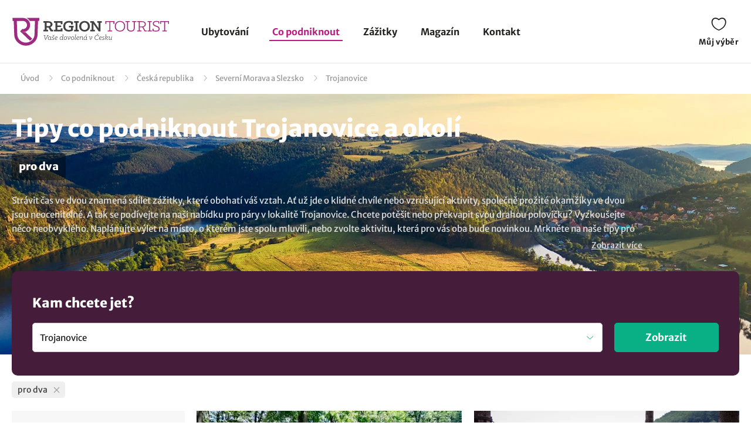

--- FILE ---
content_type: text/html; charset=UTF-8
request_url: https://www.regiontourist.cz/co-podniknout/lokalita/trojanovice/t-pro-dva/
body_size: 24856
content:
<!DOCTYPE html>
<html lang="cs">
<head>
<meta charset="UTF-8">
<meta name="viewport" content="width=device-width, initial-scale=1">
<meta name="description" content="Prohlédněte si zajímavé tipy v lokalitě Trojanovice v regionu Severní Morava a Slezsko. Přehledný seznam tipů co podniknout pro dva. Naplánujte si výlety a zážitky na jednom místě, na regiontourist.cz">
<meta property="og:description" content="Prohlédněte si zajímavé tipy v lokalitě Trojanovice v regionu Severní Morava a Slezsko. Přehledný seznam tipů co podniknout pro dva. Naplánujte si výlety a zážitky na jednom místě, na regiontourist.cz"/>
    
<meta name="robots" content="index, follow">
<meta property="og:url" content="https://www.regiontourist.cz/co-podniknout/lokalita/trojanovice/t-pro-dva/"/>
<meta property="og:title" content="Tipy co podniknout - Trojanovice a okolí: pro dva | Regiontourist.cz"/>
<meta property="og:type" content="website"/>
            <script type="text/javascript">
                window.addEventListener("load", function () {
                    var adsLoaded = false;
                    $(window).scroll(function () {

                        var adsOffset = 300;

                        if (
                            false === adsLoaded &&
                            $(window).scrollTop()+adsOffset >= $('.adBox').offset().top - $(window).height()
                        ) {
                            adsLoaded = true;
                            var scriptTag = document.createElement('script');
                            scriptTag.setAttribute('src', '//pagead2.googlesyndication.com/pagead/js/adsbygoogle.js?client=ca-pub-2687869791638257');
                            scriptTag.setAttribute('type', 'text/javascript');
                            scriptTag.setAttribute('async', 'async');
                            document.body.appendChild(scriptTag);
                        }
                    });
                });
            </script>
            

                                        <link rel="canonical" href="https://www.regiontourist.cz/co-podniknout/lokalita/trojanovice/t-pro-dva/"/>
                        
    <meta property="og:image" content="https://www.regiontourist.cz/html/frontend/dist/images/banner-whattodo.jpg"/>
<link rel="preload" as="image" href="/html/frontend/dist/images/banner-whattodo-extra-small.webp" media="(max-width: 600px)">
<link rel="prefetch" href="/dist/images/placeholder-452x300.jpg" />
<link rel="apple-touch-icon" sizes="180x180" href="/assets/images/favicon/apple-touch-icon.png">
<link rel="icon" type="image/png" sizes="32x32" href="/assets/images/favicon/favicon-32x32.png">
<link rel="icon" type="image/png" sizes="16x16" href="/assets/images/favicon/favicon-16x16.png">
<link rel="manifest" href="/assets/images/favicon/site.webmanifest">
<link rel="mask-icon" href="/assets/images/favicon/safari-pinned-tab.svg" color="#bc1c82">
<meta name="msapplication-TileColor" content="#ffffff">
<meta name="theme-color" content="#ffffff">
<meta name="seznam-wmt" content="wrfjm13qCKHK6ZYi3916WMScEaIkGamO" />
<title>Tipy co podniknout - Trojanovice a okolí: pro dva | Regiontourist.cz</title>
    

    <link rel="stylesheet" href="/html/frontend/dist/styles/main.min.css?v=1767802119">

                        <!-- Google Tag Manager -->
            <script>(function (w, d, s, l, i) {
                    w[l] = w[l] || [];
                    w[l].push({
                        'gtm.start':
                            new Date().getTime(), event: 'gtm.js'
                    });
                    var f = d.getElementsByTagName(s)[0],
                        j = d.createElement(s), dl = l != 'dataLayer' ? '&l=' + l : '';
                    j.async = true;
                    j.src =
                        'https://www.googletagmanager.com/gtm.js?id=' + i + dl;
                    f.parentNode.insertBefore(j, f);
                })(window, document, 'script', 'dataLayer', 'GTM-PW2LS6V');</script>
            <!-- End Google Tag Manager -->
            
            

        <script type="application/ld+json">
        {
            "@context": "http://schema.org",
            "@type": "WebSite",
            "url": "https://www.regiontourist.cz/",
            "name": "Regiontourist.cz",
            "description": "Pomáháme turistům, ubytovatelům a dodavatelům služeb. Pomůžeme i vám.",
            "author": {
                "@type": "Organization",
                "name": "Regiontourist.cz",
                "url": "https://www.regiontourist.cz/",
                "logo": "https://www.regiontourist.cz/dist/images/logo.svg",
                "foundingDate": "2009-10-27T00:00:00+0000"
            },
            "publisher": {
                "@type": "Organization",
                "name": "Regiontourist.cz"
            }
        }







        </script>
    
</head>
<body>

                        <!-- Google Tag Manager (noscript) -->
            <noscript>
                <iframe src="https://www.googletagmanager.com/ns.html?id=GTM-PW2LS6V" height="0" width="0" style="display:none;visibility:hidden"></iframe>
            </noscript>
            <!-- End Google Tag Manager (noscript) -->
            
            <header>
            <div class="container container-el">
                <div class="row primaryRow no-gutters">
                    <div class="col-auto">
                        <a href="/" id="logo" title="">
                            <img src="/dist/images/logo.svg"
                                 alt=""
                                 width="268"
                                 height="51">
                        </a>
                    </div>
                    <div class="col navWrapper">
                        <nav>
                            <ul>
                                <li class="">
                                    <a href="/ubytovani/">Ubytování</a>
                                </li>
                                <li class="active">
                                    <a href="/co-podniknout/">Co podniknout</a>
                                </li>
                                 <li class="">
                                    <a href="/zazitky/">Zážitky</a>
                                </li>
                                <li class="">
                                    <a href="/magazin/">Magazín</a>
                                </li>
                                <li class="">
                                    <a href="/kontakt/">Kontakt</a>
                                </li>
                                                                                                                            </ul>
                        </nav>
                    </div>
                    <div class="col-lg-auto col-xs">
                        <div class="toolbar">
                                                                                                                <a href="/muj-vyber/" class="open-favorite " title="Můj výběr" rel="nofollow">
                                Můj výběr
                                <i>0</i>
                            </a>
                                                                                                                <a href="#" class="open-menu" title="Menu">
                                <i></i><i></i><i></i>
                                Menu
                            </a>
                        </div>
                    </div>
                </div>
            </div>
        </header>
    
        <section>

        
<div class="container container-el" id="breadcrumbs-wrapper">
    <div class="row">
        <div class="col">
            <div class="breadcrumb">
                <span><a href="/">Úvod</a></span>

                
                                            
                        <span class="hidden-xs"><a href="/co-podniknout/">Co podniknout</a></span>
                    
                    
                                            
                        <span class="hidden-xs"><a href="/co-podniknout/lokalita/ceska-republika/">Česká republika</a></span>
                        <span><a href="/co-podniknout/lokalita/severni-morava-a-slezsko/">Severní Morava a Slezsko</a></span>
                        <span class="breadcrumb_last">Trojanovice</span>
                    
                    
                    
                            </div>
        </div>
    </div>
</div>

<script type="application/ld+json">
    {
        "@context": "https://schema.org",
        "@type": "BreadcrumbList",
        "itemListElement": [{
                "@type": "ListItem",
                "position": "1",
                "name": "Co podniknout","item": "https://www.regiontourist.cz/co-podniknout/"},{
                "@type": "ListItem",
                "position": "2",
                "name": "Česká republika","item": "https://www.regiontourist.cz/co-podniknout/lokalita/ceska-republika/"},{
                "@type": "ListItem",
                "position": "3",
                "name": "Severní Morava a Slezsko","item": "https://www.regiontourist.cz/co-podniknout/lokalita/severni-morava-a-slezsko/"},{
                "@type": "ListItem",
                "position": "4",
                "name": "Trojanovice"}]
    }



</script>
        <div class="container-fluid headerBanner secondary what-to-dos headerBanner--seo-wrapper">
    <div class="row">
        <div class="container">
            <div class="row wrapper">
                <div class="col">
                    <h1 class="secondary filter-title">
                                                    Tipy co podniknout Trojanovice a okolí
                                                                                <small>
                                                                                                            <span>pro dva</span>
                                                                                                                                        </small>
                                            </h1>

                    
                    
    <div class="seo-wrapper">
        <div class="overflowbox">
            <div class="data-wrapper">
                                                            Strávit čas ve dvou znamená sdílet zážitky, které obohatí váš vztah. Ať už jde o klidné chvíle nebo vzrušující aktivity, společně prožité okamžiky ve dvou jsou neocenitelné. A tak se podívejte na naši nabídku pro páry v lokalitě Trojanovice. Chcete potěšit nebo překvapit svou drahou polovičku? Vyzkoušejte něco neobvyklého. Naplánujte výlet na místo, o kterém jste spolu mluvili, nebo zvolte aktivitu, která pro vás oba bude novinkou. Mrkněte na naše tipy pro dva a nudit se nebudete.
                                                </div>
        </div>
        <div class="text-right">
            <a href="#" class="open-more" data-hide="Skrýt"
               data-show="Zobrazit více">
                Zobrazit více
            </a>
        </div>
    </div>

                </div>
            </div>
        </div>
    </div>
</div>
        <div class="content-wrapper">
                        
<form action="#" class="formStandard filter-what-to-do" method="post" enctype="application/x-www-form-urlencoded">
    <div class="container">
        <div class="row no-gutters bannerOverlay regionFilter" >
            <div class="anchor" id="filterAnchor"></div>
            <div class="col">
                <h2>
                    Kam chcete jet?
                </h2>
                <div class="row">
                    <div class="col col-exs-12">
                        <div class="input search">
                            <input type="text" name="search-what-to-do" id="search-what-to-do" value="Trojanovice" placeholder="Najděte svou destinaci" data-type="city" data-id="trojanovice" class="trigger-filter active">
                        </div>
                    </div>
                    <div class="col-md-2 col-xs-12">
                        <div class="row justify-content-end align-items-center">
                            <div class="col mobileReset">
                                <a href="/co-podniknout/">Zrušit všechny filtry</a>
                            </div>
                            <div class="col-auto">
                                <button type="submit" class="btn right btn-submit-filter">
                                    Zobrazit
                                </button>
                            </div>
                        </div>
                    </div>
                </div>
            </div>
        </div>
    </div>
    <div class="container">
        <div class="row">
            <div class="col">
                <div class="filterSelectedTop">
                                                                                                                            <div class="item">
                                    <div>
                                        pro dva
                                        <div class="close" data-id="tag_258" data-type="tag"></div>
                                    </div>
                                </div>
                                                                                        </div>
            </div>
        </div>
    </div>
    <div class="container section">
        <div class="row">
            <div class="col-md-3 col-xs-12">
                <div class="row filterSwitch">
                    <div class="col-xs-6">
                        <a href="#" data-id="categories">
                            Typ výletu
                        </a>
                    </div>
                    <div class="col-xs-6">
                        <a href="#" data-id="tags">
                            Pro koho
                        </a>
                    </div>
                </div>
                <div class="detailedFilter">
                    <div class="title">
                        Upřesněte výběr
                    </div>
                    <a href="/co-podniknout/" class="btn standard reset">Zrušit vše</a>
                    <div class="clearfix"></div>
                    <ul data-id="categories">
                                                                                    <li class="active has-child ">
                                                                            <a href="/co-podniknout/tipy-na-vylety/lokalita/trojanovice/" class="trigger-filter " data-type="category" data-id="tipy-na-vylety"><span>Tipy kam na výlet</span> </a>
                                    
                                                                            <ul style="display:block;">
                                                                                                                                                                                                        <li>
                                                                                                                            <span>Cyklistické trasy</span>                                                                                                                     </li>
                                                                                                                                                                                                                                                                                                            <li>
                                                                                                                            <span>Turistické trasy</span>                                                                                                                     </li>
                                                                                                                                                                                                                                                                                                            <li>
                                                                                                                            <span>Výlety lodí</span>                                                                                                                     </li>
                                                                                                                                                                                                                                                                                                            <li>
                                                                                                                            <a href="/co-podniknout/vylety-vlakem/lokalita/trojanovice/" class="trigger-filter " data-type="category" data-id="vylety-vlakem">
                                                                    <div><span>Výlety vlakem</span></div> </a>
                                                                                                                    </li>
                                                                                                                                                                                        </ul>
                                                                    </li>
                                                                                                                <li class="active has-child ">
                                                                            <a href="/co-podniknout/za-poznanim/lokalita/trojanovice/" class="trigger-filter " data-type="category" data-id="za-poznanim"><span>Za poznáním</span> </a>
                                    
                                                                            <ul style="display:block;">
                                                                                                                                                                                                        <li class="has-child  ">
                                                                                                                            <a href="/co-podniknout/pamatky/lokalita/trojanovice/" class="trigger-filter " data-type="category" data-id="pamatky">
                                                                    <div><span>Památky</span></div> </a>
                                                            
                                                            <ul >
                                                                                                                                                                                                            <li>
                                                                                                                                                            <a href="/co-podniknout/zamky/lokalita/trojanovice/" class="trigger-filter " data-type="category" data-id="zamky">
                                                                                    <div><span>Zámky</span></div> </a>
                                                                                                                                                    </li>
                                                                                                                                                                                                                                                                                <li>
                                                                                                                                                            <a href="/co-podniknout/hrady-a-zriceniny/lokalita/trojanovice/" class="trigger-filter " data-type="category" data-id="hrady-a-zriceniny">
                                                                                    <div><span>Hrady a zříceniny</span></div> </a>
                                                                                                                                                    </li>
                                                                                                                                                                                                                                                                                <li>
                                                                                                                                                            <span>Skalní hrady</span>                                                                                                                                                     </li>
                                                                                                                                                                                                                                                                                <li>
                                                                                                                                                            <a href="/co-podniknout/architektonicke-pamatky/lokalita/trojanovice/" class="trigger-filter " data-type="category" data-id="architektonicke-pamatky">
                                                                                    <div><span>Architektonické památky</span></div> </a>
                                                                                                                                                    </li>
                                                                                                                                                                                                                                                                                <li>
                                                                                                                                                            <a href="/co-podniknout/technicke-pamatky/lokalita/trojanovice/" class="trigger-filter " data-type="category" data-id="technicke-pamatky">
                                                                                    <div><span>Technické památky</span></div> </a>
                                                                                                                                                    </li>
                                                                                                                                                                                                                                                                                <li>
                                                                                                                                                            <span>Vojenské památky</span>                                                                                                                                                     </li>
                                                                                                                                                                                                                                                                                <li>
                                                                                                                                                            <a href="/co-podniknout/duchovni-pamatky/lokalita/trojanovice/" class="trigger-filter " data-type="category" data-id="duchovni-pamatky">
                                                                                    <div><span>Duchovní památky</span></div> </a>
                                                                                                                                                    </li>
                                                                                                                                                                                                                                                                                <li>
                                                                                                                                                            <span>Městská architektura</span>                                                                                                                                                     </li>
                                                                                                                                                                                                                                                                                <li>
                                                                                                                                                            <span>UNESCO</span>                                                                                                                                                     </li>
                                                                                                                                                                                                                                                                                <li>
                                                                                                                                                            <span>Podzemí</span>                                                                                                                                                     </li>
                                                                                                                                                                                                                                                                                <li>
                                                                                                                                                            <span>Lázně</span>                                                                                                                                                     </li>
                                                                                                                                                                                                </ul>
                                                        </li>
                                                                                                                                                                                                                                                                                                            <li class="has-child  ">
                                                                                                                            <a href="/co-podniknout/priroda/lokalita/trojanovice/" class="trigger-filter " data-type="category" data-id="priroda">
                                                                    <div><span>Kam do přírody</span></div> </a>
                                                            
                                                            <ul >
                                                                                                                                                                                                            <li>
                                                                                                                                                            <a href="/co-podniknout/rozhledny-a-vyhlidky/lokalita/trojanovice/" class="trigger-filter " data-type="category" data-id="rozhledny-a-vyhlidky">
                                                                                    <div><span>Rozhledny a vyhlídky</span></div> </a>
                                                                                                                                                    </li>
                                                                                                                                                                                                                                                                                <li>
                                                                                                                                                            <a href="/co-podniknout/zajimava-mista/lokalita/trojanovice/" class="trigger-filter " data-type="category" data-id="zajimava-mista">
                                                                                    <div><span>Zajímavá místa</span></div> </a>
                                                                                                                                                    </li>
                                                                                                                                                                                                                                                                                <li>
                                                                                                                                                            <a href="/co-podniknout/kopce-kopecky-a-hory/lokalita/trojanovice/" class="trigger-filter " data-type="category" data-id="kopce-kopecky-a-hory">
                                                                                    <div><span>Kopce, kopečky a hory</span></div> </a>
                                                                                                                                                    </li>
                                                                                                                                                                                                                                                                                <li>
                                                                                                                                                            <a href="/co-podniknout/skalni-mesta/lokalita/trojanovice/" class="trigger-filter " data-type="category" data-id="skalni-mesta">
                                                                                    <div><span>Skály a skalní města</span></div> </a>
                                                                                                                                                    </li>
                                                                                                                                                                                                                                                                                <li>
                                                                                                                                                            <a href="/co-podniknout/reky-a-potoky/lokalita/trojanovice/" class="trigger-filter " data-type="category" data-id="reky-a-potoky">
                                                                                    <div><span>Řeky a potoky</span></div> </a>
                                                                                                                                                    </li>
                                                                                                                                                                                                                                                                                <li>
                                                                                                                                                            <a href="/co-podniknout/vodni-plochy/lokalita/trojanovice/" class="trigger-filter " data-type="category" data-id="vodni-plochy">
                                                                                    <div><span>Jezera, rybníky a přehrady</span></div> </a>
                                                                                                                                                    </li>
                                                                                                                                                                                                                                                                                <li>
                                                                                                                                                            <a href="/co-podniknout/prirodni-zajimavosti/lokalita/trojanovice/" class="trigger-filter " data-type="category" data-id="prirodni-zajimavosti">
                                                                                    <div><span>Přírodní zajímavosti</span></div> </a>
                                                                                                                                                    </li>
                                                                                                                                                                                                                                                                                <li>
                                                                                                                                                            <a href="/co-podniknout/narodni-parky-a-chko/lokalita/trojanovice/" class="trigger-filter " data-type="category" data-id="narodni-parky-a-chko">
                                                                                    <div><span>Národní parky a CHKO</span></div> </a>
                                                                                                                                                    </li>
                                                                                                                                                                                                                                                                                <li>
                                                                                                                                                            <span>Přírodní památky a rezervace</span>                                                                                                                                                     </li>
                                                                                                                                                                                                                                                                                <li>
                                                                                                                                                            <span>Jeskyně</span>                                                                                                                                                     </li>
                                                                                                                                                                                                                                                                                <li>
                                                                                                                                                            <a href="/co-podniknout/naucne-stezky/lokalita/trojanovice/" class="trigger-filter " data-type="category" data-id="naucne-stezky">
                                                                                    <div><span>Naučné stezky</span></div> </a>
                                                                                                                                                    </li>
                                                                                                                                                                                                                                                                                <li>
                                                                                                                                                            <a href="/co-podniknout/zahrady-a-parky/lokalita/trojanovice/" class="trigger-filter " data-type="category" data-id="zahrady-a-parky">
                                                                                    <div><span>Zahrady a parky</span></div> </a>
                                                                                                                                                    </li>
                                                                                                                                                                                                </ul>
                                                        </li>
                                                                                                                                                                                                                                                                                                            <li class="has-child  ">
                                                                                                                            <a href="/co-podniknout/kultura/lokalita/trojanovice/" class="trigger-filter " data-type="category" data-id="kultura">
                                                                    <div><span>Kam za kulturou</span></div> </a>
                                                            
                                                            <ul >
                                                                                                                                                                                                            <li>
                                                                                                                                                            <a href="/co-podniknout/muzea-a-galerie/lokalita/trojanovice/" class="trigger-filter " data-type="category" data-id="muzea-a-galerie">
                                                                                    <div><span>Muzea a galerie</span></div> </a>
                                                                                                                                                    </li>
                                                                                                                                                                                                                                                                                <li>
                                                                                                                                                            <a href="/co-podniknout/regionalni-vyrobky-a-remesla/lokalita/trojanovice/" class="trigger-filter " data-type="category" data-id="regionalni-vyrobky-a-remesla">
                                                                                    <div><span>Regionální výrobky a řemesla</span></div> </a>
                                                                                                                                                    </li>
                                                                                                                                                                                                                                                                                <li>
                                                                                                                                                            <span>Informační centra</span>                                                                                                                                                     </li>
                                                                                                                                                                                                                                                                                <li>
                                                                                                                                                            <span>Divadla</span>                                                                                                                                                     </li>
                                                                                                                                                                                                                                                                                                                                                                                                                    <li>
                                                                                                                                                            <span>Filmová místa</span>                                                                                                                                                     </li>
                                                                                                                                                                                                </ul>
                                                        </li>
                                                                                                                                                                                                                                                                                                            <li class="has-child  ">
                                                                                                                            <a href="/co-podniknout/atrakce/lokalita/trojanovice/" class="trigger-filter " data-type="category" data-id="atrakce">
                                                                    <div><span>Atrakce a zábava</span></div> </a>
                                                            
                                                            <ul >
                                                                                                                                                                                                            <li>
                                                                                                                                                            <span>Výletní jizdy</span>                                                                                                                                                     </li>
                                                                                                                                                                                                                                                                                <li>
                                                                                                                                                            <a href="/co-podniknout/zabavni-parky-a-centra/lokalita/trojanovice/" class="trigger-filter " data-type="category" data-id="zabavni-parky-a-centra">
                                                                                    <div><span>Zábavní parky a centra</span></div> </a>
                                                                                                                                                    </li>
                                                                                                                                                                                                                                                                                <li>
                                                                                                                                                            <a href="/co-podniknout/detske-hriste-a-atrakce/lokalita/trojanovice/" class="trigger-filter " data-type="category" data-id="detske-hriste-a-atrakce">
                                                                                    <div><span>Dětské hřiště a atrakce</span></div> </a>
                                                                                                                                                    </li>
                                                                                                                                                                                                                                                                                <li>
                                                                                                                                                            <span>Hvězdárny a planetária</span>                                                                                                                                                     </li>
                                                                                                                                                                                                                                                                                                                                                                                                                    <li>
                                                                                                                                                            <span>Bludiště a labyrinty</span>                                                                                                                                                     </li>
                                                                                                                                                                                                                                                                                <li>
                                                                                                                                                            <span>Archeoparky a skanzeny</span>                                                                                                                                                     </li>
                                                                                                                                                                                                                                                                                <li>
                                                                                                                                                            <a href="/co-podniknout/zoologicke-a-botanicke-zahrady/lokalita/trojanovice/" class="trigger-filter " data-type="category" data-id="zoologicke-a-botanicke-zahrady">
                                                                                    <div><span>Zoologické a botanické zahrady</span></div> </a>
                                                                                                                                                    </li>
                                                                                                                                                                                                </ul>
                                                        </li>
                                                                                                                                                                                                                                                                                                            <li>
                                                                                                                            <span>Lanové dráhy</span>                                                                                                                     </li>
                                                                                                                                                                                        </ul>
                                                                    </li>
                                                                                                                <li class="active has-child ">
                                                                            <a href="/co-podniknout/za-aktivitami/lokalita/trojanovice/" class="trigger-filter " data-type="category" data-id="za-aktivitami"><span>Za aktivitami</span> </a>
                                    
                                                                            <ul style="display:block;">
                                                                                                                                                                                                        <li class="  ">
                                                                                                                            <span>Zimní sporty</span>                                                             
                                                            <ul >
                                                                                                                                                                                                            <li>
                                                                                                                                                            <span>Lyžařské areály</span>                                                                                                                                                     </li>
                                                                                                                                                                                                                                                                                                                                                                                                                    <li>
                                                                                                                                                            <span>Bruslení</span>                                                                                                                                                     </li>
                                                                                                                                                                                                                                                                                                                                                                                                                                                                        </ul>
                                                        </li>
                                                                                                                                                                                                                                                                                                            <li class="has-child  ">
                                                                                                                            <a href="/co-podniknout/koupani/lokalita/trojanovice/" class="trigger-filter " data-type="category" data-id="koupani">
                                                                    <div><span>Koupání</span></div> </a>
                                                            
                                                            <ul >
                                                                                                                                                                                                            <li>
                                                                                                                                                            <a href="/co-podniknout/aquparky-a-bazeny/lokalita/trojanovice/" class="trigger-filter " data-type="category" data-id="aquparky-a-bazeny">
                                                                                    <div><span>Aquaparky a bazény</span></div> </a>
                                                                                                                                                    </li>
                                                                                                                                                                                                                                                                                <li>
                                                                                                                                                            <a href="/co-podniknout/prirodni-koupaliste/lokalita/trojanovice/" class="trigger-filter " data-type="category" data-id="prirodni-koupaliste">
                                                                                    <div><span>Přírodní koupaliště</span></div> </a>
                                                                                                                                                    </li>
                                                                                                                                                                                                                                                                                <li>
                                                                                                                                                            <span>Koupání v přírodě</span>                                                                                                                                                     </li>
                                                                                                                                                                                                </ul>
                                                        </li>
                                                                                                                                                                                                                                                                                                            <li class="has-child  ">
                                                                                                                            <a href="/co-podniknout/adrenalinove-aktivity/lokalita/trojanovice/" class="trigger-filter " data-type="category" data-id="adrenalinove-aktivity">
                                                                    <div><span>Adrenalinové aktivity</span></div> </a>
                                                            
                                                            <ul >
                                                                                                                                                                                                            <li>
                                                                                                                                                            <span>Singletraily a bikeparky</span>                                                                                                                                                     </li>
                                                                                                                                                                                                                                                                                <li>
                                                                                                                                                            <a href="/co-podniknout/adrenalinove-parky/lokalita/trojanovice/" class="trigger-filter " data-type="category" data-id="adrenalinove-parky">
                                                                                    <div><span>Adrenalinové parky</span></div> </a>
                                                                                                                                                    </li>
                                                                                                                                                                                                                                                                                <li>
                                                                                                                                                            <span>Lezení a ferraty</span>                                                                                                                                                     </li>
                                                                                                                                                                                                                                                                                <li>
                                                                                                                                                            <span>Vodní sporty</span>                                                                                                                                                     </li>
                                                                                                                                                                                                                                                                                <li>
                                                                                                                                                            <span>Bobové dráhy</span>                                                                                                                                                     </li>
                                                                                                                                                                                                                                                                                <li>
                                                                                                                                                            <span>Adrenalinové jízdy</span>                                                                                                                                                     </li>
                                                                                                                                                                                                                                                                                                                                                                                                                    <li>
                                                                                                                                                            <span>Paintball a airsoft</span>                                                                                                                                                     </li>
                                                                                                                                                                                                </ul>
                                                        </li>
                                                                                                                                                                                                                                                                                                            <li class="has-child  ">
                                                                                                                            <a href="/co-podniknout/wellness-a-relax/lokalita/trojanovice/" class="trigger-filter " data-type="category" data-id="wellness-a-relax">
                                                                    <div><span>Wellness a relax</span></div> </a>
                                                            
                                                            <ul >
                                                                                                                                                                                                            <li>
                                                                                                                                                            <a href="/co-podniknout/sauny/lokalita/trojanovice/" class="trigger-filter " data-type="category" data-id="sauny">
                                                                                    <div><span>Sauny</span></div> </a>
                                                                                                                                                    </li>
                                                                                                                                                                                                                                                                                <li>
                                                                                                                                                            <span>Solné jeskyně</span>                                                                                                                                                     </li>
                                                                                                                                                                                                                                                                                <li>
                                                                                                                                                            <span>Wellness centra</span>                                                                                                                                                     </li>
                                                                                                                                                                                                                                                                                <li>
                                                                                                                                                            <span>Fitness centra</span>                                                                                                                                                     </li>
                                                                                                                                                                                                                                                                                <li>
                                                                                                                                                            <span>Masáže</span>                                                                                                                                                     </li>
                                                                                                                                                                                                </ul>
                                                        </li>
                                                                                                                                                                                                                                                                                                            <li class="  ">
                                                                                                                            <span>Sportovní aktivity</span>                                                             
                                                            <ul >
                                                                                                                                                                                                            <li>
                                                                                                                                                            <span>Inline brusle</span>                                                                                                                                                     </li>
                                                                                                                                                                                                                                                                                                                                                                                                                    <li>
                                                                                                                                                            <span>Tenis</span>                                                                                                                                                     </li>
                                                                                                                                                                                                                                                                                <li>
                                                                                                                                                            <span>Bowling a kuželky</span>                                                                                                                                                     </li>
                                                                                                                                                                                                                                                                                <li>
                                                                                                                                                            <span>Golf a minigolf</span>                                                                                                                                                     </li>
                                                                                                                                                                                                                                                                                <li>
                                                                                                                                                            <span>Sportovní centra</span>                                                                                                                                                     </li>
                                                                                                                                                                                                                                                                                                                                                                                                                    <li>
                                                                                                                                                            <span>Motoristické sporty</span>                                                                                                                                                     </li>
                                                                                                                                                                                                </ul>
                                                        </li>
                                                                                                                                                                                                                                                                                                            <li class="  ">
                                                                                                                            <span>Volnočasové aktivity</span>                                                             
                                                            <ul >
                                                                                                                                                                                                            <li>
                                                                                                                                                            <span>Volnočasové areály</span>                                                                                                                                                     </li>
                                                                                                                                                                                                                                                                                                                                                                                                                    <li>
                                                                                                                                                            <span>Pobyt v přírodě</span>                                                                                                                                                     </li>
                                                                                                                                                                                                </ul>
                                                        </li>
                                                                                                                                                                                        </ul>
                                                                    </li>
                                                                                                                <li class="active has-child ">
                                                                            <a href="/co-podniknout/gastroturistika/lokalita/trojanovice/" class="trigger-filter " data-type="category" data-id="gastroturistika"><span>Gastroturistika</span> </a>
                                    
                                                                            <ul style="display:block;">
                                                                                                                                                                                                        <li>
                                                                                                                            <a href="/co-podniknout/pivovary-a-minipivovary/lokalita/trojanovice/" class="trigger-filter " data-type="category" data-id="pivovary-a-minipivovary">
                                                                    <div><span>Pivovary a minipivovary</span></div> </a>
                                                                                                                    </li>
                                                                                                                                                                                                                                                                                                            <li>
                                                                                                                            <span>Vinařství</span>                                                                                                                     </li>
                                                                                                                                                                                                                                                                                                            <li>
                                                                                                                            <a href="/co-podniknout/restaurace/lokalita/trojanovice/" class="trigger-filter " data-type="category" data-id="restaurace">
                                                                    <div><span>Restaurace</span></div> </a>
                                                                                                                    </li>
                                                                                                                                                                                                                                                                                                            <li>
                                                                                                                            <span>Kavárny a čajovny</span>                                                                                                                     </li>
                                                                                                                                                                                                                                                                                                            <li>
                                                                                                                            <span>Farmy a statky</span>                                                                                                                     </li>
                                                                                                                                                                                        </ul>
                                                                    </li>
                                                                                                                            </ul>
                    <ul data-id="tags">
                                                                                                                                        <li class="active has-child">
                                    <a href="#"><span>Pro koho</span>
                                                                            </a>
                                    <ul style="display: block;">
                                                                                                                                <li>
                                                                                                    <div class="input trigger-filter " data-type="tag" data-id="pro-rodiny-s-detmi">
                                                        <input type="checkbox" id="tag_256" value="256" >
                                                        <label for="tag_256">
                                                            <a href="/co-podniknout/lokalita/trojanovice/t-pro-rodiny-s-detmi/" title="pro rodiny s dětmi">
                                                                                                                                <div><span>pro rodiny s dětmi</span></div> </a>
                                                        </label>
                                                    </div>
                                                                                            </li>
                                                                                                                                <li>
                                                                                                    <div class="input trigger-filter " data-type="tag" data-id="pro-rodice-s-detskym-kocarkem">
                                                        <input type="checkbox" id="tag_257" value="257" >
                                                        <label for="tag_257">
                                                            <a href="/co-podniknout/lokalita/trojanovice/t-pro-rodice-s-detskym-kocarkem/" title="pro rodiče s dětským kočárkem">
                                                                                                                                <div><span>pro rodiče s dětským kočárkem</span></div> </a>
                                                        </label>
                                                    </div>
                                                                                            </li>
                                                                                                                                <li>
                                                                                                    <div class="input trigger-filter active" data-type="tag" data-id="pro-dva">
                                                        <input type="checkbox" id="tag_258" value="258" checked="checked">
                                                        <label for="tag_258">
                                                            <a href="/co-podniknout/lokalita/trojanovice/t-pro-dva/" title="pro dva">
                                                                                                                                <div><span>pro dva</span></div> </a>
                                                        </label>
                                                    </div>
                                                                                            </li>
                                                                                                                                <li>
                                                                                                    <div class="input trigger-filter " data-type="tag" data-id="pro-seniory">
                                                        <input type="checkbox" id="tag_259" value="259" >
                                                        <label for="tag_259">
                                                            <a href="/co-podniknout/lokalita/trojanovice/t-pro-seniory/" title="pro seniory">
                                                                                                                                <div><span>pro seniory</span></div> </a>
                                                        </label>
                                                    </div>
                                                                                            </li>
                                                                                                                                <li>
                                                                                                    <div class="input trigger-filter " data-type="tag" data-id="pro-skupiny">
                                                        <input type="checkbox" id="tag_260" value="260" >
                                                        <label for="tag_260">
                                                            <a href="/co-podniknout/lokalita/trojanovice/t-pro-skupiny/" title="pro skupiny">
                                                                                                                                <div><span>pro skupiny</span></div> </a>
                                                        </label>
                                                    </div>
                                                                                            </li>
                                                                                                                                <li>
                                                                                                    <div class="input trigger-filter " data-type="tag" data-id="pro-skoly-a-organizace">
                                                        <input type="checkbox" id="tag_261" value="261" >
                                                        <label for="tag_261">
                                                            <a href="/co-podniknout/lokalita/trojanovice/t-pro-skoly-a-organizace/" title="pro školy a organizace">
                                                                                                                                <div><span>pro školy a organizace</span></div> </a>
                                                        </label>
                                                    </div>
                                                                                            </li>
                                                                                                                                <li>
                                                                                                    <div class="input trigger-filter " data-type="tag" data-id="pro-vozickare">
                                                        <input type="checkbox" id="tag_262" value="262" >
                                                        <label for="tag_262">
                                                            <a href="/co-podniknout/lokalita/trojanovice/t-pro-vozickare/" title="pro vozíčkáře">
                                                                                                                                <div><span>pro vozíčkáře</span></div> </a>
                                                        </label>
                                                    </div>
                                                                                            </li>
                                                                                                                                <li>
                                                                                                    <div class="input disabled ">
                                                        <input type="checkbox" id="tag_263" disabled="disabled">
                                                        <label for="tag_263">
                                                            <span>pro sportovce</span>                                                         </label>
                                                    </div>
                                                                                            </li>
                                                                                                                                <li>
                                                                                                    <div class="input trigger-filter " data-type="tag" data-id="pro-firmy">
                                                        <input type="checkbox" id="tag_264" value="264" >
                                                        <label for="tag_264">
                                                            <a href="/co-podniknout/lokalita/trojanovice/t-pro-firmy/" title="pro firmy">
                                                                                                                                <div><span>pro firmy</span></div> </a>
                                                        </label>
                                                    </div>
                                                                                            </li>
                                                                            </ul>
                                </li>
                                                                                                                <li class="active has-child">
                                    <a href="#"><span>Téma</span>
                                                                            </a>
                                    <ul style="display: block;">
                                                                                                                                <li>
                                                                                                    <div class="input trigger-filter " data-type="tag" data-id="cestovani-za-pivem">
                                                        <input type="checkbox" id="tag_273" value="273" >
                                                        <label for="tag_273">
                                                            <a href="/co-podniknout/lokalita/trojanovice/t-cestovani-za-pivem/" title="cestování za pivem">
                                                                                                                                <div><span>cestování za pivem</span></div> </a>
                                                        </label>
                                                    </div>
                                                                                            </li>
                                                                                                                                <li>
                                                                                                    <div class="input disabled ">
                                                        <input type="checkbox" id="tag_274" disabled="disabled">
                                                        <label for="tag_274">
                                                            <span>cestování za vínem</span>                                                         </label>
                                                    </div>
                                                                                            </li>
                                                                                                                                <li>
                                                                                                    <div class="input trigger-filter " data-type="tag" data-id="cestovani-za-jidlem">
                                                        <input type="checkbox" id="tag_275" value="275" >
                                                        <label for="tag_275">
                                                            <a href="/co-podniknout/lokalita/trojanovice/t-cestovani-za-jidlem/" title="cestování za jídlem">
                                                                                                                                <div><span>cestování za jídlem</span></div> </a>
                                                        </label>
                                                    </div>
                                                                                            </li>
                                                                                                                                <li>
                                                                                                    <div class="input trigger-filter " data-type="tag" data-id="romanticke-cestovani">
                                                        <input type="checkbox" id="tag_277" value="277" >
                                                        <label for="tag_277">
                                                            <a href="/co-podniknout/lokalita/trojanovice/t-romanticke-cestovani/" title="romantické cestování">
                                                                                                                                <div><span>romantické cestování</span></div> </a>
                                                        </label>
                                                    </div>
                                                                                            </li>
                                                                                                                                <li>
                                                                                                    <div class="input disabled ">
                                                        <input type="checkbox" id="tag_278" disabled="disabled">
                                                        <label for="tag_278">
                                                            <span>wellness a relax</span>                                                         </label>
                                                    </div>
                                                                                            </li>
                                                                                                                                <li>
                                                                                                    <div class="input trigger-filter " data-type="tag" data-id="cestovani-se-psem">
                                                        <input type="checkbox" id="tag_279" value="279" >
                                                        <label for="tag_279">
                                                            <a href="/co-podniknout/lokalita/trojanovice/t-cestovani-se-psem/" title="se psem">
                                                                                                                                <div><span>se psem</span></div> </a>
                                                        </label>
                                                    </div>
                                                                                            </li>
                                                                                                                                <li>
                                                                                                    <div class="input trigger-filter " data-type="tag" data-id="amazing-places">
                                                        <input type="checkbox" id="tag_287" value="287" >
                                                        <label for="tag_287">
                                                            <a href="/co-podniknout/lokalita/trojanovice/t-amazing-places/" title="amazing places">
                                                                                                                                <div><span>amazing places</span></div> </a>
                                                        </label>
                                                    </div>
                                                                                            </li>
                                                                                                                                <li>
                                                                                                    <div class="input disabled ">
                                                        <input type="checkbox" id="tag_288" disabled="disabled">
                                                        <label for="tag_288">
                                                            <span>agroturistika</span>                                                         </label>
                                                    </div>
                                                                                            </li>
                                                                                                                                <li>
                                                                                                    <div class="input disabled ">
                                                        <input type="checkbox" id="tag_297" disabled="disabled">
                                                        <label for="tag_297">
                                                            <span>na víkend</span>                                                         </label>
                                                    </div>
                                                                                            </li>
                                                                                                                                <li>
                                                                                                    <div class="input trigger-filter " data-type="tag" data-id="kdyz-prsi">
                                                        <input type="checkbox" id="tag_303" value="303" >
                                                        <label for="tag_303">
                                                            <a href="/co-podniknout/lokalita/trojanovice/t-kdyz-prsi/" title="když prší">
                                                                                                                                <div><span>když prší</span></div> </a>
                                                        </label>
                                                    </div>
                                                                                            </li>
                                                                            </ul>
                                </li>
                                                                                                                                                                                                                                                                                                                                                                                                                                                                                                                                                                                                                                                                    </ul>
                    <a href="/co-podniknout/" class="btn standard reset secondary">Zrušit vše</a>
                    <div class="row mobileAction">
                        <div class="col">
                            <a href="/co-podniknout/" class="mobileReset">Zrušit filtry</a>
                        </div>
                                            </div>
                </div>
                                    <div class="clearfix"></div>
                    <div class="adBox">
                                                    <ins class="adsbygoogle"
                                 style="display:block"
                                 data-ad-client="ca-pub-2687869791638257"
                                 data-ad-slot="5446526235"
                                 data-ad-format="vertical"
                                 data-full-width-responsive="true"></ins>
                            <script>
                                (adsbygoogle = window.adsbygoogle || []).push({});
                            </script>
                                            </div>
                                <div class="clearfix"></div>
                <div class="filterSelected">
                                                                                                                            <div class="item">
                                    <div>
                                        pro dva
                                        <div class="close" data-id="tag_258" data-type="tag"></div>
                                    </div>
                                </div>
                                                                                        </div>
            </div>
            <div class="col-md-9 col-xs-12">
                <div class="row post-list secondary">

                    
                                <div class="col-sm-6 col-xs-6 col-exs-12 item secondary">
            <article>
                                    <a href="/co-podniknout/naucna-stezka-beskydske-nebe/" title="Naučná stezka Beskydské nebe"
                       class="image secondary">
                                                                            <picture>
                                <source srcset="https://www.regiontourist.cz/media/cache/what_to_do_list_thumb_big/uploads/what_to_do/734/naucna-stezka-beskydske-nebe-vlastni256.jpg.webp" type="image/webp">
                                <img src="https://www.regiontourist.cz/media/cache/what_to_do_list_thumb_big/uploads/what_to_do/734/naucna-stezka-beskydske-nebe-vlastni256.jpg" alt="" width="452" height="300" loading="lazy">
                            </picture>
                                                                            <div class="tag">Poznávací</div>
                                            </a>
                                <div class="content">
                    <h3>
                        <a href="/co-podniknout/naucna-stezka-beskydske-nebe/" title="Naučná stezka Beskydské nebe">
                            Naučná stezka Beskydské nebe
                        </a>
                    </h3>
                    <p class="categories">
                                                    <span>Severní Morava a Slezsko</span>
                        
                                                    <span>
                                Trojanovice
                                                            </span>
                                            </p>

                    <div class="rating star-5 nohover disabled" data-class="star-5">
    <div class="star">
        <span class="star-a star-in-1"></span>
        <span class="star-b star-in-2"></span>
    </div>
    <div class="star">
        <span class="star-a star-in-3"></span>
        <span class="star-b star-in-4"></span>
    </div>
    <div class="star">
        <span class="star-a star-in-5"></span>
        <span class="star-b star-in-6"></span>
    </div>
    <div class="star">
        <span class="star-a star-in-7"></span>
        <span class="star-b star-in-8"></span>
    </div>
    <div class="star">
        <span class="star-a star-in-9"></span>
        <span class="star-b star-in-10"></span>
    </div>
    <div class="result">
        <span class="avg">5.2</span>/<span>10</span>
    </div>
</div>
                    <p class="excerpt">
                        Jestli máte rádi chůzi mezi stromy a krajinu Beskyd, můžete si zajet do Trojanovic nedaleko Frenštátu pod Radhoštěm. Tam si pro...
                    </p>
                </div>
            </article>
        </div>
                    
                                <div class="col-sm-6 col-xs-6 col-exs-12 item secondary">
            <article>
                                    <a href="/co-podniknout/horske-lanove-centrum-tarzanie-nejvetsi-horsky-lanovy-park-v-ceske-republice/" title="Horské lanové centrum Tarzanie - největší horský lanový park v České republice"
                       class="image secondary">
                                                                            <picture>
                                <source srcset="https://www.regiontourist.cz/media/cache/what_to_do_list_thumb_big/uploads/what_to_do/1079/horsky-lanovy-park-tarzanie-17.jpg.webp" type="image/webp">
                                <img src="https://www.regiontourist.cz/media/cache/what_to_do_list_thumb_big/uploads/what_to_do/1079/horsky-lanovy-park-tarzanie-17.jpg" alt="" width="452" height="300" loading="lazy">
                            </picture>
                                                                            <div class="tag">Sportovní</div>
                                            </a>
                                <div class="content">
                    <h3>
                        <a href="/co-podniknout/horske-lanove-centrum-tarzanie-nejvetsi-horsky-lanovy-park-v-ceske-republice/" title="Horské lanové centrum Tarzanie - největší horský lanový park v České republice">
                            Horské lanové centrum Tarzanie - největší horský lanový park v České republice
                        </a>
                    </h3>
                    <p class="categories">
                                                    <span>Severní Morava a Slezsko</span>
                        
                                                    <span>
                                Trojanovice
                                                            </span>
                                            </p>

                    <div class="rating star-8 nohover disabled" data-class="star-8">
    <div class="star">
        <span class="star-a star-in-1"></span>
        <span class="star-b star-in-2"></span>
    </div>
    <div class="star">
        <span class="star-a star-in-3"></span>
        <span class="star-b star-in-4"></span>
    </div>
    <div class="star">
        <span class="star-a star-in-5"></span>
        <span class="star-b star-in-6"></span>
    </div>
    <div class="star">
        <span class="star-a star-in-7"></span>
        <span class="star-b star-in-8"></span>
    </div>
    <div class="star">
        <span class="star-a star-in-9"></span>
        <span class="star-b star-in-10"></span>
    </div>
    <div class="result">
        <span class="avg">8</span>/<span>10</span>
    </div>
</div>
                    <p class="excerpt">
                        Největší horský lanový park v České republice Tarzanie se nachází v beskydských Trojanovicích - Ráztoce. V lese pod lanovou sta...
                    </p>
                </div>
            </article>
        </div>
                    
                                <div class="col-sm-6 col-xs-6 col-exs-12 item secondary">
            <article>
                                    <a href="/co-podniknout/stezka-valaska-s-himalajskym-chodnikem/" title="Stezka Valaška na Pustevnách  s himálajským chodníkem"
                       class="image secondary">
                                                                            <picture>
                                <source srcset="https://www.regiontourist.cz/media/cache/what_to_do_list_thumb_big/uploads/what_to_do/794/stezka-valasska-v-korunach-stromu-252.jpg.webp" type="image/webp">
                                <img src="https://www.regiontourist.cz/media/cache/what_to_do_list_thumb_big/uploads/what_to_do/794/stezka-valasska-v-korunach-stromu-252.jpg" alt="" width="452" height="300" loading="lazy">
                            </picture>
                                                                            <div class="tag">Poznávací</div>
                                            </a>
                                <div class="content">
                    <h3>
                        <a href="/co-podniknout/stezka-valaska-s-himalajskym-chodnikem/" title="Stezka Valaška na Pustevnách  s himálajským chodníkem">
                            Stezka Valaška na Pustevnách  s himálajským chodníkem
                        </a>
                    </h3>
                    <p class="categories">
                                                    <span>Severní Morava a Slezsko</span>
                        
                                                    <span>
                                Trojanovice
                                                            </span>
                                            </p>

                    <div class="rating star-6 nohover disabled" data-class="star-6">
    <div class="star">
        <span class="star-a star-in-1"></span>
        <span class="star-b star-in-2"></span>
    </div>
    <div class="star">
        <span class="star-a star-in-3"></span>
        <span class="star-b star-in-4"></span>
    </div>
    <div class="star">
        <span class="star-a star-in-5"></span>
        <span class="star-b star-in-6"></span>
    </div>
    <div class="star">
        <span class="star-a star-in-7"></span>
        <span class="star-b star-in-8"></span>
    </div>
    <div class="star">
        <span class="star-a star-in-9"></span>
        <span class="star-b star-in-10"></span>
    </div>
    <div class="result">
        <span class="avg">6.3</span>/<span>10</span>
    </div>
</div>
                    <p class="excerpt">
                        Stezka Valaška na Pustevnách v Beskydech má své rarity. Například himálajský chodník, který je zavěšený ve vzduchu.  Popularitu...
                    </p>
                </div>
            </article>
        </div>
                    
                                <div class="col-sm-6 col-xs-6 col-exs-12 item secondary">
            <article>
                                    <a href="/co-podniknout/aquapark-frenstat-pod-radhostem/" title="Aquapark Frenštát pod Radhoštěm"
                       class="image secondary">
                                                                            <picture>
                                <source srcset="https://www.regiontourist.cz/media/cache/what_to_do_list_thumb_big/uploads/what_to_do/503/aqupark-frentstat.jpg.webp" type="image/webp">
                                <img src="https://www.regiontourist.cz/media/cache/what_to_do_list_thumb_big/uploads/what_to_do/503/aqupark-frentstat.jpg" alt="" width="452" height="300" loading="lazy">
                            </picture>
                                                                            <div class="tag">Relax</div>
                                            </a>
                                <div class="content">
                    <h3>
                        <a href="/co-podniknout/aquapark-frenstat-pod-radhostem/" title="Aquapark Frenštát pod Radhoštěm">
                            Aquapark Frenštát pod Radhoštěm
                        </a>
                    </h3>
                    <p class="categories">
                                                    <span>Severní Morava a Slezsko</span>
                        
                                                    <span>
                                Frenštát pod Radhoštěm
                                                                    <span class="distance ml-1">(1 km)</span>
                                                            </span>
                                            </p>

                    <div class="rating star-0 nohover disabled" data-class="star-0">
    <div class="star">
        <span class="star-a star-in-1"></span>
        <span class="star-b star-in-2"></span>
    </div>
    <div class="star">
        <span class="star-a star-in-3"></span>
        <span class="star-b star-in-4"></span>
    </div>
    <div class="star">
        <span class="star-a star-in-5"></span>
        <span class="star-b star-in-6"></span>
    </div>
    <div class="star">
        <span class="star-a star-in-7"></span>
        <span class="star-b star-in-8"></span>
    </div>
    <div class="star">
        <span class="star-a star-in-9"></span>
        <span class="star-b star-in-10"></span>
    </div>
    <div class="result">
        <span class="avg">0</span>/<span>10</span>
    </div>
</div>
                    <p class="excerpt">
                        Beskydské město Frenštát pod Radhoštěm nabízí svým obyvatelům a návštěvníkům příjemné vodní radovánky, sportovní zážitky i rela...
                    </p>
                </div>
            </article>
        </div>
                                </div>
            <div class="col-xs-12">
                    <div class="row">
        <div class="col">
            <h2 class="normal icon-title i-accommodation ">
                Tipy na ubytování
            </h2>
        </div>
    </div>
    <div class="row post-list post-list--boxshadow mb-0 mt-0 ">

                    <div class="col-sm-3 col-xs-6 item">
                <article>
            <a href="/ubytovani/chata-tri-smrcky/" title="Chata Tři smrčky" class="image">
                                        <picture>
                    <source srcset="https://www.regiontourist.cz/media/cache/accommodation_list_thumb_small/uploads/accommodation/427/chata-tri-smrcky-ubytovani-ostravice-102.jpg.webp" type="image/webp">
                    <img src="https://www.regiontourist.cz/media/cache/accommodation_list_thumb_small/uploads/accommodation/427/chata-tri-smrcky-ubytovani-ostravice-102.jpg" alt="" width="295" height="200" loading="lazy">
                </picture>
                                    <div class="favorite btn-trigger-favorite " data-url="/muj-vyber/pridat/ubytovani/" data-id="427"></div>
        </a>
        <div class="content">
        <h3>
            <a href="/ubytovani/chata-tri-smrcky/" title="Chata Tři smrčky">
                Chata Tři smrčky
            </a>
        </h3>

        
        <div class="rating star-10 nohover disabled" data-class="star-10">
    <div class="star">
        <span class="star-a star-in-1"></span>
        <span class="star-b star-in-2"></span>
    </div>
    <div class="star">
        <span class="star-a star-in-3"></span>
        <span class="star-b star-in-4"></span>
    </div>
    <div class="star">
        <span class="star-a star-in-5"></span>
        <span class="star-b star-in-6"></span>
    </div>
    <div class="star">
        <span class="star-a star-in-7"></span>
        <span class="star-b star-in-8"></span>
    </div>
    <div class="star">
        <span class="star-a star-in-9"></span>
        <span class="star-b star-in-10"></span>
    </div>
    <div class="result">
        <span class="avg">10</span>/<span>10</span>
    </div>
</div>    </div>
                        <div class="price">
                Cena od <strong>461 Kč</strong>
            </div>
            </article>            </div>
                    <div class="col-sm-3 col-xs-6 item">
                <article>
            <a href="/ubytovani/lasska-chalupa-i/" title="Lašská chalupa I" class="image">
                                        <picture>
                    <source srcset="https://www.regiontourist.cz/media/cache/accommodation_list_thumb_small/uploads/accommodation/633/lasska-chalupa-kuncice-pod-ondrejnikem-beskydy-2-3-optimized.jpg.webp" type="image/webp">
                    <img src="https://www.regiontourist.cz/media/cache/accommodation_list_thumb_small/uploads/accommodation/633/lasska-chalupa-kuncice-pod-ondrejnikem-beskydy-2-3-optimized.jpg" alt="" width="295" height="200" loading="lazy">
                </picture>
                                    <div class="favorite btn-trigger-favorite " data-url="/muj-vyber/pridat/ubytovani/" data-id="633"></div>
        </a>
        <div class="content">
        <h3>
            <a href="/ubytovani/lasska-chalupa-i/" title="Lašská chalupa I">
                Lašská chalupa I
            </a>
        </h3>

        
        <div class="rating star-10 nohover disabled" data-class="star-10">
    <div class="star">
        <span class="star-a star-in-1"></span>
        <span class="star-b star-in-2"></span>
    </div>
    <div class="star">
        <span class="star-a star-in-3"></span>
        <span class="star-b star-in-4"></span>
    </div>
    <div class="star">
        <span class="star-a star-in-5"></span>
        <span class="star-b star-in-6"></span>
    </div>
    <div class="star">
        <span class="star-a star-in-7"></span>
        <span class="star-b star-in-8"></span>
    </div>
    <div class="star">
        <span class="star-a star-in-9"></span>
        <span class="star-b star-in-10"></span>
    </div>
    <div class="result">
        <span class="avg">10</span>/<span>10</span>
    </div>
</div>    </div>
                        <div class="price">
                Cena od <strong>678 Kč</strong>
            </div>
            </article>            </div>
                    <div class="col-sm-3 col-xs-6 item">
                <article>
            <a href="/ubytovani/pension-fortuna/" title="Pension Fortuna" class="image">
                                        <picture>
                    <source srcset="https://www.regiontourist.cz/media/cache/accommodation_list_thumb_small/uploads/accommodation/441/penzion-fortuna-halenkov-102.jpg.webp" type="image/webp">
                    <img src="https://www.regiontourist.cz/media/cache/accommodation_list_thumb_small/uploads/accommodation/441/penzion-fortuna-halenkov-102.jpg" alt="" width="295" height="200" loading="lazy">
                </picture>
                                    <div class="favorite btn-trigger-favorite " data-url="/muj-vyber/pridat/ubytovani/" data-id="441"></div>
        </a>
        <div class="content">
        <h3>
            <a href="/ubytovani/pension-fortuna/" title="Pension Fortuna">
                Pension Fortuna
            </a>
        </h3>

        
        <div class="rating star-10 nohover disabled" data-class="star-10">
    <div class="star">
        <span class="star-a star-in-1"></span>
        <span class="star-b star-in-2"></span>
    </div>
    <div class="star">
        <span class="star-a star-in-3"></span>
        <span class="star-b star-in-4"></span>
    </div>
    <div class="star">
        <span class="star-a star-in-5"></span>
        <span class="star-b star-in-6"></span>
    </div>
    <div class="star">
        <span class="star-a star-in-7"></span>
        <span class="star-b star-in-8"></span>
    </div>
    <div class="star">
        <span class="star-a star-in-9"></span>
        <span class="star-b star-in-10"></span>
    </div>
    <div class="result">
        <span class="avg">10</span>/<span>10</span>
    </div>
</div>    </div>
                        <div class="price">
                Cena od <strong>458 Kč</strong>
            </div>
            </article>            </div>
                    <div class="col-sm-3 col-xs-6 item">
                <article>
            <a href="/ubytovani/chata-hubert-beskydy/" title="Chata Hubert - Beskydy" class="image">
                                        <picture>
                    <source srcset="https://www.regiontourist.cz/media/cache/accommodation_list_thumb_small/uploads/accommodation/881/Chata-Hubert-6.jpg.webp" type="image/webp">
                    <img src="https://www.regiontourist.cz/media/cache/accommodation_list_thumb_small/uploads/accommodation/881/Chata-Hubert-6.jpg" alt="" width="295" height="200" loading="lazy">
                </picture>
                                    <div class="favorite btn-trigger-favorite " data-url="/muj-vyber/pridat/ubytovani/" data-id="881"></div>
        </a>
        <div class="content">
        <h3>
            <a href="/ubytovani/chata-hubert-beskydy/" title="Chata Hubert - Beskydy">
                Chata Hubert - Beskydy
            </a>
        </h3>

        
        <div class="rating star-9 nohover disabled" data-class="star-9">
    <div class="star">
        <span class="star-a star-in-1"></span>
        <span class="star-b star-in-2"></span>
    </div>
    <div class="star">
        <span class="star-a star-in-3"></span>
        <span class="star-b star-in-4"></span>
    </div>
    <div class="star">
        <span class="star-a star-in-5"></span>
        <span class="star-b star-in-6"></span>
    </div>
    <div class="star">
        <span class="star-a star-in-7"></span>
        <span class="star-b star-in-8"></span>
    </div>
    <div class="star">
        <span class="star-a star-in-9"></span>
        <span class="star-b star-in-10"></span>
    </div>
    <div class="result">
        <span class="avg">9</span>/<span>10</span>
    </div>
</div>    </div>
                        <div class="price">
                Cena od <strong>354 Kč</strong>
            </div>
            </article>            </div>
        
    </div>
    <div class="row justify-content-center mb-4">
        <div class="col-auto">
                                                                            
                            
                            <a href="/ubytovani/trojanovice/" class="btn text-btn-arrow text-btn-arrow--secondary" title="Ubytování Trojanovice">Zobrazit všechna ubytování</a>
            
        </div>
    </div>
            </div>

            <div class="row post-list secondary">
        
                                <div class="col-sm-6 col-xs-6 col-exs-12 item secondary">
            <article>
                                    <a href="/co-podniknout/rozhledna-velky-javornik/" title="Rozhledna Velký Javorník"
                       class="image secondary">
                                                                            <picture>
                                <source srcset="https://www.regiontourist.cz/media/cache/what_to_do_list_thumb_big/uploads/what_to_do/315/rozhledna-javornik-vlastni-frenstatinfo6.jpg.webp" type="image/webp">
                                <img src="https://www.regiontourist.cz/media/cache/what_to_do_list_thumb_big/uploads/what_to_do/315/rozhledna-javornik-vlastni-frenstatinfo6.jpg" alt="" width="452" height="300" loading="lazy">
                            </picture>
                                                                            <div class="tag">Poznávací</div>
                                            </a>
                                <div class="content">
                    <h3>
                        <a href="/co-podniknout/rozhledna-velky-javornik/" title="Rozhledna Velký Javorník">
                            Rozhledna Velký Javorník
                        </a>
                    </h3>
                    <p class="categories">
                                                    <span>Severní Morava a Slezsko</span>
                        
                                                    <span>
                                Bordovice
                                                                    <span class="distance ml-1">(3 km)</span>
                                                            </span>
                                            </p>

                    <div class="rating star-8 nohover disabled" data-class="star-9">
    <div class="star">
        <span class="star-a star-in-1"></span>
        <span class="star-b star-in-2"></span>
    </div>
    <div class="star">
        <span class="star-a star-in-3"></span>
        <span class="star-b star-in-4"></span>
    </div>
    <div class="star">
        <span class="star-a star-in-5"></span>
        <span class="star-b star-in-6"></span>
    </div>
    <div class="star">
        <span class="star-a star-in-7"></span>
        <span class="star-b star-in-8"></span>
    </div>
    <div class="star">
        <span class="star-a star-in-9"></span>
        <span class="star-b star-in-10"></span>
    </div>
    <div class="result">
        <span class="avg">8.9</span>/<span>10</span>
    </div>
</div>
                    <p class="excerpt">
                        Na vrcholu Velkého Javorníku, který je svou výškou 918 m n. m. nejvyšším vrcholem Veřovických vrchů, nejzápadnějšího předhůří M...
                    </p>
                </div>
            </article>
        </div>
                    
                                <div class="col-sm-6 col-xs-6 col-exs-12 item secondary">
            <article>
                                    <a href="/co-podniknout/kaple-sv-cyrila-a-metodeje-na-radhosti/" title="Kaple sv. Cyrila a Metoděje na Radhošti"
                       class="image secondary">
                                                                            <picture>
                                <source srcset="https://www.regiontourist.cz/media/cache/what_to_do_list_thumb_big/uploads/what_to_do/509/kaple-cyrila-a-metodeje-na-radhosti_wiki_Ben-Skala_Benfoto.jpg.webp" type="image/webp">
                                <img src="https://www.regiontourist.cz/media/cache/what_to_do_list_thumb_big/uploads/what_to_do/509/kaple-cyrila-a-metodeje-na-radhosti_wiki_Ben-Skala_Benfoto.jpg" alt="" width="452" height="300" loading="lazy">
                            </picture>
                                                                            <div class="tag">Poznávací</div>
                                            </a>
                                <div class="content">
                    <h3>
                        <a href="/co-podniknout/kaple-sv-cyrila-a-metodeje-na-radhosti/" title="Kaple sv. Cyrila a Metoděje na Radhošti">
                            Kaple sv. Cyrila a Metoděje na Radhošti
                        </a>
                    </h3>
                    <p class="categories">
                                                    <span>Severní Morava a Slezsko</span>
                        
                                                    <span>
                                Dolní Bečva
                                                                    <span class="distance ml-1">(6 km)</span>
                                                            </span>
                                            </p>

                    <div class="rating star-9 nohover disabled" data-class="star-10">
    <div class="star">
        <span class="star-a star-in-1"></span>
        <span class="star-b star-in-2"></span>
    </div>
    <div class="star">
        <span class="star-a star-in-3"></span>
        <span class="star-b star-in-4"></span>
    </div>
    <div class="star">
        <span class="star-a star-in-5"></span>
        <span class="star-b star-in-6"></span>
    </div>
    <div class="star">
        <span class="star-a star-in-7"></span>
        <span class="star-b star-in-8"></span>
    </div>
    <div class="star">
        <span class="star-a star-in-9"></span>
        <span class="star-b star-in-10"></span>
    </div>
    <div class="result">
        <span class="avg">9.5</span>/<span>10</span>
    </div>
</div>
                    <p class="excerpt">
                        Zděná, šindelem obložená kaple sv. Cyrila a Metoděje zdobí 1129 m vysokou horu Radhošť. Spolu s Pustevnami a sochou pohanského...
                    </p>
                </div>
            </article>
        </div>
                    
                                <div class="col-sm-6 col-xs-6 col-exs-12 item secondary">
            <article>
                                    <a href="/co-podniknout/bezrucova-vyhlidka/" title="Bezručova vyhlídka"
                       class="image secondary">
                                                                            <picture>
                                <source srcset="https://www.regiontourist.cz/media/cache/what_to_do_list_thumb_big/uploads/what_to_do/1310/bezrucova-vyhlidka-wiki-2.jpg.webp" type="image/webp">
                                <img src="https://www.regiontourist.cz/media/cache/what_to_do_list_thumb_big/uploads/what_to_do/1310/bezrucova-vyhlidka-wiki-2.jpg" alt="" width="452" height="300" loading="lazy">
                            </picture>
                                                                            <div class="tag">Poznávací</div>
                                            </a>
                                <div class="content">
                    <h3>
                        <a href="/co-podniknout/bezrucova-vyhlidka/" title="Bezručova vyhlídka">
                            Bezručova vyhlídka
                        </a>
                    </h3>
                    <p class="categories">
                                                    <span>Severní Morava a Slezsko</span>
                        
                                                    <span>
                                Kopřivnice
                                                                    <span class="distance ml-1">(6 km)</span>
                                                            </span>
                                            </p>

                    <div class="rating star-10 nohover disabled" data-class="star-10">
    <div class="star">
        <span class="star-a star-in-1"></span>
        <span class="star-b star-in-2"></span>
    </div>
    <div class="star">
        <span class="star-a star-in-3"></span>
        <span class="star-b star-in-4"></span>
    </div>
    <div class="star">
        <span class="star-a star-in-5"></span>
        <span class="star-b star-in-6"></span>
    </div>
    <div class="star">
        <span class="star-a star-in-7"></span>
        <span class="star-b star-in-8"></span>
    </div>
    <div class="star">
        <span class="star-a star-in-9"></span>
        <span class="star-b star-in-10"></span>
    </div>
    <div class="result">
        <span class="avg">10</span>/<span>10</span>
    </div>
</div>
                    <p class="excerpt">
                        Bezručovu vyhlídku najdete na hřebeni Brd nad městem Kopřivnice na severní Moravě. Uvidíte z ní město, automobilku Tatru a Jese...
                    </p>
                </div>
            </article>
        </div>
                    
                                <div class="col-sm-6 col-xs-6 col-exs-12 item secondary">
            <article>
                                    <a href="/co-podniknout/pustevny/" title="Pustevny"
                       class="image secondary">
                                                                            <picture>
                                <source srcset="https://www.regiontourist.cz/media/cache/what_to_do_list_thumb_big/uploads/what_to_do/499/pustevny--207.jpg.webp" type="image/webp">
                                <img src="https://www.regiontourist.cz/media/cache/what_to_do_list_thumb_big/uploads/what_to_do/499/pustevny--207.jpg" alt="" width="452" height="300" loading="lazy">
                            </picture>
                                                                            <div class="tag">Poznávací</div>
                                            </a>
                                <div class="content">
                    <h3>
                        <a href="/co-podniknout/pustevny/" title="Pustevny">
                            Pustevny
                        </a>
                    </h3>
                    <p class="categories">
                                                    <span>Severní Morava a Slezsko</span>
                        
                                                    <span>
                                Prostřední Bečva
                                                                    <span class="distance ml-1">(8 km)</span>
                                                            </span>
                                            </p>

                    <div class="rating star-10 nohover disabled" data-class="star-10">
    <div class="star">
        <span class="star-a star-in-1"></span>
        <span class="star-b star-in-2"></span>
    </div>
    <div class="star">
        <span class="star-a star-in-3"></span>
        <span class="star-b star-in-4"></span>
    </div>
    <div class="star">
        <span class="star-a star-in-5"></span>
        <span class="star-b star-in-6"></span>
    </div>
    <div class="star">
        <span class="star-a star-in-7"></span>
        <span class="star-b star-in-8"></span>
    </div>
    <div class="star">
        <span class="star-a star-in-9"></span>
        <span class="star-b star-in-10"></span>
    </div>
    <div class="result">
        <span class="avg">10</span>/<span>10</span>
    </div>
</div>
                    <p class="excerpt">
                        Pustevny jsou jedním z turisticky nejatraktivnějších míst Beskyd. Areál, který byl vyhlášen v 90. letech národní kulturní památ...
                    </p>
                </div>
            </article>
        </div>
                    
                    <div class="col-sm-6 col-xs-6 col-exs-12 item">
                <div class="adBox">
                                            <ins class="adsbygoogle"
                             style="display:block"
                             data-ad-format="fluid"
                             data-ad-layout-key="-6t+ed+2i-1n-4w"
                             data-ad-client="ca-pub-2687869791638257"
                             data-ad-slot="3918424787"></ins>
                        <script>
                            (adsbygoogle = window.adsbygoogle || []).push({});
                        </script>
                                    </div>
            </div>
                                <div class="col-sm-6 col-xs-6 col-exs-12 item secondary">
            <article>
                                    <a href="/co-podniknout/radegast/" title="Radegast"
                       class="image secondary">
                                                                            <picture>
                                <source srcset="https://www.regiontourist.cz/media/cache/what_to_do_list_thumb_big/uploads/what_to_do/759/socha-radegasta-pustevny-251-2.jpg.webp" type="image/webp">
                                <img src="https://www.regiontourist.cz/media/cache/what_to_do_list_thumb_big/uploads/what_to_do/759/socha-radegasta-pustevny-251-2.jpg" alt="" width="452" height="300" loading="lazy">
                            </picture>
                                                                            <div class="tag">Poznávací</div>
                                            </a>
                                <div class="content">
                    <h3>
                        <a href="/co-podniknout/radegast/" title="Radegast">
                            Radegast
                        </a>
                    </h3>
                    <p class="categories">
                                                    <span>Severní Morava a Slezsko</span>
                        
                                                    <span>
                                Dolní Bečva
                                                                    <span class="distance ml-1">(8 km)</span>
                                                            </span>
                                            </p>

                    <div class="rating star-6 nohover disabled" data-class="star-6">
    <div class="star">
        <span class="star-a star-in-1"></span>
        <span class="star-b star-in-2"></span>
    </div>
    <div class="star">
        <span class="star-a star-in-3"></span>
        <span class="star-b star-in-4"></span>
    </div>
    <div class="star">
        <span class="star-a star-in-5"></span>
        <span class="star-b star-in-6"></span>
    </div>
    <div class="star">
        <span class="star-a star-in-7"></span>
        <span class="star-b star-in-8"></span>
    </div>
    <div class="star">
        <span class="star-a star-in-9"></span>
        <span class="star-b star-in-10"></span>
    </div>
    <div class="result">
        <span class="avg">6</span>/<span>10</span>
    </div>
</div>
                    <p class="excerpt">
                        Málokdo ví, kdo je Radegast. Pohanského boha slunce, hojnosti a úrody ale znají dokonale v Moravskoslezském kraji. A to nejen k...
                    </p>
                </div>
            </article>
        </div>
                    
                                <div class="col-sm-6 col-xs-6 col-exs-12 item secondary">
            <article>
                                    <a href="/co-podniknout/technicke-muzeum-tatra-koprivnice/" title="Technické muzeum Tatra Kopřivnice"
                       class="image secondary">
                                                                            <picture>
                                <source srcset="https://www.regiontourist.cz/media/cache/what_to_do_list_thumb_big/uploads/what_to_do/495/technicke-muzeum-tatra-koprivnice--250.jpg.webp" type="image/webp">
                                <img src="https://www.regiontourist.cz/media/cache/what_to_do_list_thumb_big/uploads/what_to_do/495/technicke-muzeum-tatra-koprivnice--250.jpg" alt="" width="452" height="300" loading="lazy">
                            </picture>
                                                                            <div class="tag">Poznávací</div>
                                            </a>
                                <div class="content">
                    <h3>
                        <a href="/co-podniknout/technicke-muzeum-tatra-koprivnice/" title="Technické muzeum Tatra Kopřivnice">
                            Technické muzeum Tatra Kopřivnice
                        </a>
                    </h3>
                    <p class="categories">
                                                    <span>Severní Morava a Slezsko</span>
                        
                                                    <span>
                                Kopřivnice
                                                                    <span class="distance ml-1">(8 km)</span>
                                                            </span>
                                            </p>

                    <div class="rating star-6 nohover disabled" data-class="star-7">
    <div class="star">
        <span class="star-a star-in-1"></span>
        <span class="star-b star-in-2"></span>
    </div>
    <div class="star">
        <span class="star-a star-in-3"></span>
        <span class="star-b star-in-4"></span>
    </div>
    <div class="star">
        <span class="star-a star-in-5"></span>
        <span class="star-b star-in-6"></span>
    </div>
    <div class="star">
        <span class="star-a star-in-7"></span>
        <span class="star-b star-in-8"></span>
    </div>
    <div class="star">
        <span class="star-a star-in-9"></span>
        <span class="star-b star-in-10"></span>
    </div>
    <div class="result">
        <span class="avg">6.8</span>/<span>10</span>
    </div>
</div>
                    <p class="excerpt">
                        Historie kopřivnické továrny Tatra sahá do roku 1850 a řadí se tím k nejstarším automobilkám světa. Seznámit se s touto světově...
                    </p>
                </div>
            </article>
        </div>
                    
                                <div class="col-sm-6 col-xs-6 col-exs-12 item secondary">
            <article>
                                    <a href="/co-podniknout/rozhledna-bila-hora/" title="Rozhledna Bílá Hora"
                       class="image secondary">
                                                                            <picture>
                                <source srcset="https://www.regiontourist.cz/media/cache/what_to_do_list_thumb_big/uploads/what_to_do/316/rozhledna-bila-hora-wiki-casablanca.jpg.webp" type="image/webp">
                                <img src="https://www.regiontourist.cz/media/cache/what_to_do_list_thumb_big/uploads/what_to_do/316/rozhledna-bila-hora-wiki-casablanca.jpg" alt="" width="452" height="300" loading="lazy">
                            </picture>
                                                                            <div class="tag">Poznávací</div>
                                            </a>
                                <div class="content">
                    <h3>
                        <a href="/co-podniknout/rozhledna-bila-hora/" title="Rozhledna Bílá Hora">
                            Rozhledna Bílá Hora
                        </a>
                    </h3>
                    <p class="categories">
                                                    <span>Severní Morava a Slezsko</span>
                        
                                                    <span>
                                Štramberk
                                                                    <span class="distance ml-1">(8 km)</span>
                                                            </span>
                                            </p>

                    <div class="rating star-9 nohover disabled" data-class="star-9">
    <div class="star">
        <span class="star-a star-in-1"></span>
        <span class="star-b star-in-2"></span>
    </div>
    <div class="star">
        <span class="star-a star-in-3"></span>
        <span class="star-b star-in-4"></span>
    </div>
    <div class="star">
        <span class="star-a star-in-5"></span>
        <span class="star-b star-in-6"></span>
    </div>
    <div class="star">
        <span class="star-a star-in-7"></span>
        <span class="star-b star-in-8"></span>
    </div>
    <div class="star">
        <span class="star-a star-in-9"></span>
        <span class="star-b star-in-10"></span>
    </div>
    <div class="result">
        <span class="avg">9</span>/<span>10</span>
    </div>
</div>
                    <p class="excerpt">
                        Rozhledna na Bílé Hoře se tyčí mezi městy Kopřivnice a Štramberk.  Svým tvarem je přirovnávána ke šroubovici DNA, odkud pochází...
                    </p>
                </div>
            </article>
        </div>
                    
                                <div class="col-sm-6 col-xs-6 col-exs-12 item secondary">
            <article>
                                    <a href="/co-podniknout/muzeum-zdenka-buriana-stramberk/" title="Muzeum Zdeňka Buriana Štramberk"
                       class="image secondary">
                                                                            <picture>
                                <source srcset="https://www.regiontourist.cz/media/cache/what_to_do_list_thumb_big/uploads/what_to_do/506/muzeum-zdenka-buriana-204.jpg.webp" type="image/webp">
                                <img src="https://www.regiontourist.cz/media/cache/what_to_do_list_thumb_big/uploads/what_to_do/506/muzeum-zdenka-buriana-204.jpg" alt="" width="452" height="300" loading="lazy">
                            </picture>
                                                                            <div class="tag">Naučné</div>
                                            </a>
                                <div class="content">
                    <h3>
                        <a href="/co-podniknout/muzeum-zdenka-buriana-stramberk/" title="Muzeum Zdeňka Buriana Štramberk">
                            Muzeum Zdeňka Buriana Štramberk
                        </a>
                    </h3>
                    <p class="categories">
                                                    <span>Severní Morava a Slezsko</span>
                        
                                                    <span>
                                Štramberk
                                                                    <span class="distance ml-1">(8 km)</span>
                                                            </span>
                                            </p>

                    <div class="rating star-7 nohover disabled" data-class="star-7">
    <div class="star">
        <span class="star-a star-in-1"></span>
        <span class="star-b star-in-2"></span>
    </div>
    <div class="star">
        <span class="star-a star-in-3"></span>
        <span class="star-b star-in-4"></span>
    </div>
    <div class="star">
        <span class="star-a star-in-5"></span>
        <span class="star-b star-in-6"></span>
    </div>
    <div class="star">
        <span class="star-a star-in-7"></span>
        <span class="star-b star-in-8"></span>
    </div>
    <div class="star">
        <span class="star-a star-in-9"></span>
        <span class="star-b star-in-10"></span>
    </div>
    <div class="result">
        <span class="avg">7</span>/<span>10</span>
    </div>
</div>
                    <p class="excerpt">
                        Historie muzea významného malíře a ilustrátora Zdeňka Buriana ve Štramberku sahá do roku 1992, kdy byla zpřístupněna expozice v...
                    </p>
                </div>
            </article>
        </div>
                    
                                <div class="col-sm-6 col-xs-6 col-exs-12 item secondary">
            <article>
                                    <a href="/co-podniknout/hrad-stramberk/" title="Hrad Štramberk"
                       class="image secondary">
                                                                            <picture>
                                <source srcset="https://www.regiontourist.cz/media/cache/what_to_do_list_thumb_big/uploads/what_to_do/225/hrad-stramberk-wiki-2.jpg.webp" type="image/webp">
                                <img src="https://www.regiontourist.cz/media/cache/what_to_do_list_thumb_big/uploads/what_to_do/225/hrad-stramberk-wiki-2.jpg" alt="" width="452" height="300" loading="lazy">
                            </picture>
                                                                            <div class="tag">Poznávací</div>
                                            </a>
                                <div class="content">
                    <h3>
                        <a href="/co-podniknout/hrad-stramberk/" title="Hrad Štramberk">
                            Hrad Štramberk
                        </a>
                    </h3>
                    <p class="categories">
                                                    <span>Severní Morava a Slezsko</span>
                        
                                                    <span>
                                Štramberk
                                                                    <span class="distance ml-1">(8 km)</span>
                                                            </span>
                                            </p>

                    <div class="rating star-8 nohover disabled" data-class="star-9">
    <div class="star">
        <span class="star-a star-in-1"></span>
        <span class="star-b star-in-2"></span>
    </div>
    <div class="star">
        <span class="star-a star-in-3"></span>
        <span class="star-b star-in-4"></span>
    </div>
    <div class="star">
        <span class="star-a star-in-5"></span>
        <span class="star-b star-in-6"></span>
    </div>
    <div class="star">
        <span class="star-a star-in-7"></span>
        <span class="star-b star-in-8"></span>
    </div>
    <div class="star">
        <span class="star-a star-in-9"></span>
        <span class="star-b star-in-10"></span>
    </div>
    <div class="result">
        <span class="avg">8.7</span>/<span>10</span>
    </div>
</div>
                    <p class="excerpt">
                        Hrad Štramberk stojí na Zámeckém kopci nad stejnojmennou obcí v podhůří Beskyd. Pozůstatky hradu jsou němými svědky pradávné mi...
                    </p>
                </div>
            </article>
        </div>
                    
                                <div class="col-sm-6 col-xs-6 col-exs-12 item secondary">
            <article>
                                    <a href="/co-podniknout/gibon-park/" title="Gibon Park"
                       class="image secondary">
                                                                            <picture>
                                <source srcset="https://www.regiontourist.cz/media/cache/what_to_do_list_thumb_big/uploads/what_to_do/1069/gibon-park-roznov-pod-radhostem-vlastni-1.jpg.webp" type="image/webp">
                                <img src="https://www.regiontourist.cz/media/cache/what_to_do_list_thumb_big/uploads/what_to_do/1069/gibon-park-roznov-pod-radhostem-vlastni-1.jpg" alt="" width="452" height="300" loading="lazy">
                            </picture>
                                                                            <div class="tag">Zábavné</div>
                                            </a>
                                <div class="content">
                    <h3>
                        <a href="/co-podniknout/gibon-park/" title="Gibon Park">
                            Gibon Park
                        </a>
                    </h3>
                    <p class="categories">
                                                    <span>Severní Morava a Slezsko</span>
                        
                                                    <span>
                                Rožnov pod Radhoštěm
                                                                    <span class="distance ml-1">(9 km)</span>
                                                            </span>
                                            </p>

                    <div class="rating star-9 nohover disabled" data-class="star-10">
    <div class="star">
        <span class="star-a star-in-1"></span>
        <span class="star-b star-in-2"></span>
    </div>
    <div class="star">
        <span class="star-a star-in-3"></span>
        <span class="star-b star-in-4"></span>
    </div>
    <div class="star">
        <span class="star-a star-in-5"></span>
        <span class="star-b star-in-6"></span>
    </div>
    <div class="star">
        <span class="star-a star-in-7"></span>
        <span class="star-b star-in-8"></span>
    </div>
    <div class="star">
        <span class="star-a star-in-9"></span>
        <span class="star-b star-in-10"></span>
    </div>
    <div class="result">
        <span class="avg">9.5</span>/<span>10</span>
    </div>
</div>
                    <p class="excerpt">
                        Toužíte po adrenalinových zážitcích? Zajeďte si do Gibon parku v Rožnově pod Radhoštěm. Nachází se v sousedství beskydského cam...
                    </p>
                </div>
            </article>
        </div>
                    
                                <div class="col-sm-6 col-xs-6 col-exs-12 item secondary">
            <article>
                                    <a href="/co-podniknout/jurkovicova-rozhledna-roznov-pod-radhostem/" title="Jurkovičova rozhledna"
                       class="image secondary">
                                                                            <picture>
                                <source srcset="https://www.regiontourist.cz/media/cache/what_to_do_list_thumb_big/uploads/what_to_do/318/jurkovicova-rozhledna-roznov-pod-radhostem--213.jpg.webp" type="image/webp">
                                <img src="https://www.regiontourist.cz/media/cache/what_to_do_list_thumb_big/uploads/what_to_do/318/jurkovicova-rozhledna-roznov-pod-radhostem--213.jpg" alt="" width="452" height="300" loading="lazy">
                            </picture>
                                                                            <div class="tag">Poznávací</div>
                                            </a>
                                <div class="content">
                    <h3>
                        <a href="/co-podniknout/jurkovicova-rozhledna-roznov-pod-radhostem/" title="Jurkovičova rozhledna">
                            Jurkovičova rozhledna
                        </a>
                    </h3>
                    <p class="categories">
                                                    <span>Severní Morava a Slezsko</span>
                        
                                                    <span>
                                Rožnov pod Radhoštěm
                                                                    <span class="distance ml-1">(9 km)</span>
                                                            </span>
                                            </p>

                    <div class="rating star-9 nohover disabled" data-class="star-9">
    <div class="star">
        <span class="star-a star-in-1"></span>
        <span class="star-b star-in-2"></span>
    </div>
    <div class="star">
        <span class="star-a star-in-3"></span>
        <span class="star-b star-in-4"></span>
    </div>
    <div class="star">
        <span class="star-a star-in-5"></span>
        <span class="star-b star-in-6"></span>
    </div>
    <div class="star">
        <span class="star-a star-in-7"></span>
        <span class="star-b star-in-8"></span>
    </div>
    <div class="star">
        <span class="star-a star-in-9"></span>
        <span class="star-b star-in-10"></span>
    </div>
    <div class="result">
        <span class="avg">9.3</span>/<span>10</span>
    </div>
</div>
                    <p class="excerpt">
                        Krásná Jurkovičova rozhledna s nezaměnitelným „rukopisem“ svého duchovního otce, architekta Dušana Jurkoviče, se vypíná na Karl...
                    </p>
                </div>
            </article>
        </div>
                    
                                <div class="col-sm-6 col-xs-6 col-exs-12 item secondary">
            <article>
                                    <a href="/co-podniknout/hrad-hukvaldy/" title="Zřícenina hradu Hukvaldy"
                       class="image secondary">
                                                                            <picture>
                                <source srcset="https://www.regiontourist.cz/media/cache/what_to_do_list_thumb_big/uploads/what_to_do/224/hrad-hukvaldy_cz_radek_hodak15.jpg.webp" type="image/webp">
                                <img src="https://www.regiontourist.cz/media/cache/what_to_do_list_thumb_big/uploads/what_to_do/224/hrad-hukvaldy_cz_radek_hodak15.jpg" alt="" width="452" height="300" loading="lazy">
                            </picture>
                                                                            <div class="tag">Poznávací</div>
                                            </a>
                                <div class="content">
                    <h3>
                        <a href="/co-podniknout/hrad-hukvaldy/" title="Zřícenina hradu Hukvaldy">
                            Zřícenina hradu Hukvaldy
                        </a>
                    </h3>
                    <p class="categories">
                                                    <span>Severní Morava a Slezsko</span>
                        
                                                    <span>
                                Hukvaldy
                                                                    <span class="distance ml-1">(9 km)</span>
                                                            </span>
                                            </p>

                    <div class="rating star-9 nohover disabled" data-class="star-10">
    <div class="star">
        <span class="star-a star-in-1"></span>
        <span class="star-b star-in-2"></span>
    </div>
    <div class="star">
        <span class="star-a star-in-3"></span>
        <span class="star-b star-in-4"></span>
    </div>
    <div class="star">
        <span class="star-a star-in-5"></span>
        <span class="star-b star-in-6"></span>
    </div>
    <div class="star">
        <span class="star-a star-in-7"></span>
        <span class="star-b star-in-8"></span>
    </div>
    <div class="star">
        <span class="star-a star-in-9"></span>
        <span class="star-b star-in-10"></span>
    </div>
    <div class="result">
        <span class="avg">9.5</span>/<span>10</span>
    </div>
</div>
                    <p class="excerpt">
                        Zřícenina hradu Hukvaldy se tyčí na vrcholu kopce ve výšce 481 m n. m., nad stejnojmennou obcí, rodištěm skladatele Leoše Janáč...
                    </p>
                </div>
            </article>
        </div>
                    
                                <div class="col-sm-6 col-xs-6 col-exs-12 item secondary">
            <article>
                                    <a href="/co-podniknout/valasske-muzeum-v-prirode-v-roznove-pod-radhostem/" title="Valašské muzeum v přírodě - skanzen v Rožnově pod Radhoštěm"
                       class="image secondary">
                                                                            <picture>
                                <source srcset="https://www.regiontourist.cz/media/cache/what_to_do_list_thumb_big/uploads/what_to_do/497/valasske-muzeum-v-prirode_vlastni1_optimized.jpg.webp" type="image/webp">
                                <img src="https://www.regiontourist.cz/media/cache/what_to_do_list_thumb_big/uploads/what_to_do/497/valasske-muzeum-v-prirode_vlastni1_optimized.jpg" alt="" width="452" height="300" loading="lazy">
                            </picture>
                                                                            <div class="tag">Poznávací</div>
                                            </a>
                                <div class="content">
                    <h3>
                        <a href="/co-podniknout/valasske-muzeum-v-prirode-v-roznove-pod-radhostem/" title="Valašské muzeum v přírodě - skanzen v Rožnově pod Radhoštěm">
                            Valašské muzeum v přírodě - skanzen v Rožnově pod Radhoštěm
                        </a>
                    </h3>
                    <p class="categories">
                                                    <span>Severní Morava a Slezsko</span>
                        
                                                    <span>
                                Rožnov pod Radhoštěm
                                                                    <span class="distance ml-1">(9 km)</span>
                                                            </span>
                                            </p>

                    <div class="rating star-7 nohover disabled" data-class="star-7">
    <div class="star">
        <span class="star-a star-in-1"></span>
        <span class="star-b star-in-2"></span>
    </div>
    <div class="star">
        <span class="star-a star-in-3"></span>
        <span class="star-b star-in-4"></span>
    </div>
    <div class="star">
        <span class="star-a star-in-5"></span>
        <span class="star-b star-in-6"></span>
    </div>
    <div class="star">
        <span class="star-a star-in-7"></span>
        <span class="star-b star-in-8"></span>
    </div>
    <div class="star">
        <span class="star-a star-in-9"></span>
        <span class="star-b star-in-10"></span>
    </div>
    <div class="result">
        <span class="avg">7.1</span>/<span>10</span>
    </div>
</div>
                    <p class="excerpt">
                        Valašské muzeum (skanzen) v Rožnově pod Radhoštěm, označovaném za srdce Moravskoslezských Beskyd, krásně zapadá do krajiny pod...
                    </p>
                </div>
            </article>
        </div>
                    
                            <div class="col-xs-12 item">
                <div class="adBox full">
                                            <ins class="adsbygoogle"
                             style="display:block"
                             data-ad-client="ca-pub-2687869791638257"
                             data-ad-slot="5446526235"
                             data-ad-format="horizontal"
                             data-full-width-responsive="true"></ins>
                        <script>
                            (adsbygoogle = window.adsbygoogle || []).push({});
                        </script>
                                    </div>
            </div>
                        <div class="col-sm-6 col-xs-6 col-exs-12 item secondary">
            <article>
                                    <a href="/co-podniknout/zeme-hradu/" title="Země hradů"
                       class="image secondary">
                                                                            <picture>
                                <source srcset="https://www.regiontourist.cz/media/cache/what_to_do_list_thumb_big/uploads/what_to_do/2276/hrad-zemehradu-optimized.jpg.webp" type="image/webp">
                                <img src="https://www.regiontourist.cz/media/cache/what_to_do_list_thumb_big/uploads/what_to_do/2276/hrad-zemehradu-optimized.jpg" alt="" width="452" height="300" loading="lazy">
                            </picture>
                                                                            <div class="tag">Poznávací</div>
                                            </a>
                                <div class="content">
                    <h3>
                        <a href="/co-podniknout/zeme-hradu/" title="Země hradů">
                            Země hradů
                        </a>
                    </h3>
                    <p class="categories">
                                                    <span>Severní Morava a Slezsko</span>
                        
                                                    <span>
                                Hukvaldy
                                                                    <span class="distance ml-1">(9 km)</span>
                                                            </span>
                                            </p>

                    <div class="rating star-9 nohover disabled" data-class="star-9">
    <div class="star">
        <span class="star-a star-in-1"></span>
        <span class="star-b star-in-2"></span>
    </div>
    <div class="star">
        <span class="star-a star-in-3"></span>
        <span class="star-b star-in-4"></span>
    </div>
    <div class="star">
        <span class="star-a star-in-5"></span>
        <span class="star-b star-in-6"></span>
    </div>
    <div class="star">
        <span class="star-a star-in-7"></span>
        <span class="star-b star-in-8"></span>
    </div>
    <div class="star">
        <span class="star-a star-in-9"></span>
        <span class="star-b star-in-10"></span>
    </div>
    <div class="result">
        <span class="avg">9</span>/<span>10</span>
    </div>
</div>
                    <p class="excerpt">
                        V obci Hukvaldy v turistickém regionu Beskydy – Valašsko se nachází expozice Země hradů. Tato jedinečná výstava vás zavede do s...
                    </p>
                </div>
            </article>
        </div>
                    
                                <div class="col-sm-6 col-xs-6 col-exs-12 item secondary">
            <article>
                                    <a href="/co-podniknout/np-knehyne-certuv-mlyn/" title="Přírodní rezervace Kněhyně – Čertův Mlýn"
                       class="image secondary">
                                                                            <picture>
                                <source srcset="https://www.regiontourist.cz/media/cache/what_to_do_list_thumb_big/uploads/what_to_do/2200/np-knehyne-certuv-stul-martin-veselka-cc-by-sa-4-optimized-0.jpg.webp" type="image/webp">
                                <img src="https://www.regiontourist.cz/media/cache/what_to_do_list_thumb_big/uploads/what_to_do/2200/np-knehyne-certuv-stul-martin-veselka-cc-by-sa-4-optimized-0.jpg" alt="NP Kněhyně - Čertův stůl" width="452" height="300" loading="lazy">
                            </picture>
                                                                            <div class="tag">Rodinné</div>
                                            </a>
                                <div class="content">
                    <h3>
                        <a href="/co-podniknout/np-knehyne-certuv-mlyn/" title="Přírodní rezervace Kněhyně – Čertův Mlýn">
                            Přírodní rezervace Kněhyně – Čertův Mlýn
                        </a>
                    </h3>
                    <p class="categories">
                                                    <span>Severní Morava a Slezsko</span>
                        
                                                    <span>
                                Čeladná
                                                                    <span class="distance ml-1">(9 km)</span>
                                                            </span>
                                            </p>

                    <div class="rating star-9 nohover disabled" data-class="star-9">
    <div class="star">
        <span class="star-a star-in-1"></span>
        <span class="star-b star-in-2"></span>
    </div>
    <div class="star">
        <span class="star-a star-in-3"></span>
        <span class="star-b star-in-4"></span>
    </div>
    <div class="star">
        <span class="star-a star-in-5"></span>
        <span class="star-b star-in-6"></span>
    </div>
    <div class="star">
        <span class="star-a star-in-7"></span>
        <span class="star-b star-in-8"></span>
    </div>
    <div class="star">
        <span class="star-a star-in-9"></span>
        <span class="star-b star-in-10"></span>
    </div>
    <div class="result">
        <span class="avg">9</span>/<span>10</span>
    </div>
</div>
                    <p class="excerpt">
                        V Chráněné krajinné oblasti Beskydy stojí za pozornost národní přírodní rezervace Kněhyně – Čertův mlýn, která zabírá vrcholové...
                    </p>
                </div>
            </article>
        </div>
                    
                                <div class="col-sm-6 col-xs-6 col-exs-12 item secondary">
            <article>
                                    <a href="/co-podniknout/tropic-hukvaldy/" title="Tropic Hukvaldy"
                       class="image secondary">
                                                                            <picture>
                                <source srcset="https://www.regiontourist.cz/media/cache/what_to_do_list_thumb_big/uploads/what_to_do/1317/tropicka-zahrada-hukvaldy-8.jpg.webp" type="image/webp">
                                <img src="https://www.regiontourist.cz/media/cache/what_to_do_list_thumb_big/uploads/what_to_do/1317/tropicka-zahrada-hukvaldy-8.jpg" alt="" width="452" height="300" loading="lazy">
                            </picture>
                                                                            <div class="tag">Poznávací</div>
                                            </a>
                                <div class="content">
                    <h3>
                        <a href="/co-podniknout/tropic-hukvaldy/" title="Tropic Hukvaldy">
                            Tropic Hukvaldy
                        </a>
                    </h3>
                    <p class="categories">
                                                    <span>Severní Morava a Slezsko</span>
                        
                                                    <span>
                                Hukvaldy
                                                                    <span class="distance ml-1">(10 km)</span>
                                                            </span>
                                            </p>

                    <div class="rating star-9 nohover disabled" data-class="star-10">
    <div class="star">
        <span class="star-a star-in-1"></span>
        <span class="star-b star-in-2"></span>
    </div>
    <div class="star">
        <span class="star-a star-in-3"></span>
        <span class="star-b star-in-4"></span>
    </div>
    <div class="star">
        <span class="star-a star-in-5"></span>
        <span class="star-b star-in-6"></span>
    </div>
    <div class="star">
        <span class="star-a star-in-7"></span>
        <span class="star-b star-in-8"></span>
    </div>
    <div class="star">
        <span class="star-a star-in-9"></span>
        <span class="star-b star-in-10"></span>
    </div>
    <div class="result">
        <span class="avg">9.5</span>/<span>10</span>
    </div>
</div>
                    <p class="excerpt">
                        Areál Tropic Hukvaldy na severní Moravě vás zavede do exotického světa rostlin a zvířat. Expozice je zaměřená hlavně na děti. Z...
                    </p>
                </div>
            </article>
        </div>
                    
                                <div class="col-sm-6 col-xs-6 col-exs-12 item secondary">
            <article>
                                    <a href="/co-podniknout/vetrny-mlyn-dolni-sklenov/" title="Větrný mlýn Dolní Sklenov"
                       class="image secondary">
                                                                            <picture>
                                <source srcset="https://www.regiontourist.cz/media/cache/what_to_do_list_thumb_big/uploads/what_to_do/496/vetrny-mlyn-dolni-sklenov_optimized.jpg.webp" type="image/webp">
                                <img src="https://www.regiontourist.cz/media/cache/what_to_do_list_thumb_big/uploads/what_to_do/496/vetrny-mlyn-dolni-sklenov_optimized.jpg" alt="" width="452" height="300" loading="lazy">
                            </picture>
                                                                            <div class="tag">Poznávací</div>
                                            </a>
                                <div class="content">
                    <h3>
                        <a href="/co-podniknout/vetrny-mlyn-dolni-sklenov/" title="Větrný mlýn Dolní Sklenov">
                            Větrný mlýn Dolní Sklenov
                        </a>
                    </h3>
                    <p class="categories">
                                                    <span>Severní Morava a Slezsko</span>
                        
                                                    <span>
                                Hukvaldy
                                                                    <span class="distance ml-1">(10 km)</span>
                                                            </span>
                                            </p>

                    <div class="rating star-10 nohover disabled" data-class="star-10">
    <div class="star">
        <span class="star-a star-in-1"></span>
        <span class="star-b star-in-2"></span>
    </div>
    <div class="star">
        <span class="star-a star-in-3"></span>
        <span class="star-b star-in-4"></span>
    </div>
    <div class="star">
        <span class="star-a star-in-5"></span>
        <span class="star-b star-in-6"></span>
    </div>
    <div class="star">
        <span class="star-a star-in-7"></span>
        <span class="star-b star-in-8"></span>
    </div>
    <div class="star">
        <span class="star-a star-in-9"></span>
        <span class="star-b star-in-10"></span>
    </div>
    <div class="result">
        <span class="avg">10</span>/<span>10</span>
    </div>
</div>
                    <p class="excerpt">
                        Krásnou kulisu v malebné krajině Beskyd vytváří větrný mlýn, stojící na úpatí kopce Vrchy, v blízkosti západního okraje Dolního...
                    </p>
                </div>
            </article>
        </div>
                    
                                <div class="col-sm-6 col-xs-6 col-exs-12 item secondary">
            <article>
                                    <a href="/co-podniknout/prirodni-biotop-prostredni-becva/" title="Přírodní biotop Prostřední Bečva"
                       class="image secondary">
                                                                            <picture>
                                <source srcset="https://www.regiontourist.cz/media/cache/what_to_do_list_thumb_big/uploads/what_to_do/1261/biotop-becva-beskydy5.jpg.webp" type="image/webp">
                                <img src="https://www.regiontourist.cz/media/cache/what_to_do_list_thumb_big/uploads/what_to_do/1261/biotop-becva-beskydy5.jpg" alt="" width="452" height="300" loading="lazy">
                            </picture>
                                                                            <div class="tag">Relax</div>
                                            </a>
                                <div class="content">
                    <h3>
                        <a href="/co-podniknout/prirodni-biotop-prostredni-becva/" title="Přírodní biotop Prostřední Bečva">
                            Přírodní biotop Prostřední Bečva
                        </a>
                    </h3>
                    <p class="categories">
                                                    <span>Severní Morava a Slezsko</span>
                        
                                                    <span>
                                Prostřední Bečva
                                                                    <span class="distance ml-1">(12 km)</span>
                                                            </span>
                                            </p>

                    <div class="rating star-7 nohover disabled" data-class="star-7">
    <div class="star">
        <span class="star-a star-in-1"></span>
        <span class="star-b star-in-2"></span>
    </div>
    <div class="star">
        <span class="star-a star-in-3"></span>
        <span class="star-b star-in-4"></span>
    </div>
    <div class="star">
        <span class="star-a star-in-5"></span>
        <span class="star-b star-in-6"></span>
    </div>
    <div class="star">
        <span class="star-a star-in-7"></span>
        <span class="star-b star-in-8"></span>
    </div>
    <div class="star">
        <span class="star-a star-in-9"></span>
        <span class="star-b star-in-10"></span>
    </div>
    <div class="result">
        <span class="avg">7.4</span>/<span>10</span>
    </div>
</div>
                    <p class="excerpt">
                        Koupaliště, které k čištění vody vůbec nepotřebuje chemii, můžete navštívit v obci Prostřední Bečva v okrese Vsetín. Můžete se...
                    </p>
                </div>
            </article>
        </div>
                    
                                <div class="col-sm-6 col-xs-6 col-exs-12 item secondary">
            <article>
                                    <a href="/co-podniknout/rozhledna-zasova/" title="Rozhledna Zašová"
                       class="image secondary">
                                                                            <picture>
                                <source srcset="https://www.regiontourist.cz/media/cache/what_to_do_list_thumb_big/uploads/what_to_do/1378/rozhledna-zasova.jpg.webp" type="image/webp">
                                <img src="https://www.regiontourist.cz/media/cache/what_to_do_list_thumb_big/uploads/what_to_do/1378/rozhledna-zasova.jpg" alt="" width="452" height="300" loading="lazy">
                            </picture>
                                                                            <div class="tag">Poznávací</div>
                                            </a>
                                <div class="content">
                    <h3>
                        <a href="/co-podniknout/rozhledna-zasova/" title="Rozhledna Zašová">
                            Rozhledna Zašová
                        </a>
                    </h3>
                    <p class="categories">
                                                    <span>Severní Morava a Slezsko</span>
                        
                                                    <span>
                                Zašová
                                                                    <span class="distance ml-1">(13 km)</span>
                                                            </span>
                                            </p>

                    <div class="rating star-10 nohover disabled" data-class="star-10">
    <div class="star">
        <span class="star-a star-in-1"></span>
        <span class="star-b star-in-2"></span>
    </div>
    <div class="star">
        <span class="star-a star-in-3"></span>
        <span class="star-b star-in-4"></span>
    </div>
    <div class="star">
        <span class="star-a star-in-5"></span>
        <span class="star-b star-in-6"></span>
    </div>
    <div class="star">
        <span class="star-a star-in-7"></span>
        <span class="star-b star-in-8"></span>
    </div>
    <div class="star">
        <span class="star-a star-in-9"></span>
        <span class="star-b star-in-10"></span>
    </div>
    <div class="result">
        <span class="avg">10</span>/<span>10</span>
    </div>
</div>
                    <p class="excerpt">
                        I z malé rozhledny se dá pohlížet do krajiny. Přesvědčíte se o tom v Zašové na Vsetínsku. Tam totiž mají vyhlídku, která je vys...
                    </p>
                </div>
            </article>
        </div>
                    
                                <div class="col-sm-6 col-xs-6 col-exs-12 item secondary">
            <article>
                                    <a href="/co-podniknout/rozhledna-panorama-na-hore-kabatici/" title="Rozhledna Panorama na hoře Kabátici"
                       class="image secondary">
                                                                            <picture>
                                <source srcset="https://www.regiontourist.cz/media/cache/what_to_do_list_thumb_big/uploads/what_to_do/768/rozhledna-kabatice-251.jpg.webp" type="image/webp">
                                <img src="https://www.regiontourist.cz/media/cache/what_to_do_list_thumb_big/uploads/what_to_do/768/rozhledna-kabatice-251.jpg" alt="" width="452" height="300" loading="lazy">
                            </picture>
                                                                            <div class="tag">Poznávací</div>
                                            </a>
                                <div class="content">
                    <h3>
                        <a href="/co-podniknout/rozhledna-panorama-na-hore-kabatici/" title="Rozhledna Panorama na hoře Kabátici">
                            Rozhledna Panorama na hoře Kabátici
                        </a>
                    </h3>
                    <p class="categories">
                                                    <span>Severní Morava a Slezsko</span>
                        
                                                    <span>
                                Frýdek-Místek
                                                                    <span class="distance ml-1">(13 km)</span>
                                                            </span>
                                            </p>

                    <div class="rating star-9 nohover disabled" data-class="star-9">
    <div class="star">
        <span class="star-a star-in-1"></span>
        <span class="star-b star-in-2"></span>
    </div>
    <div class="star">
        <span class="star-a star-in-3"></span>
        <span class="star-b star-in-4"></span>
    </div>
    <div class="star">
        <span class="star-a star-in-5"></span>
        <span class="star-b star-in-6"></span>
    </div>
    <div class="star">
        <span class="star-a star-in-7"></span>
        <span class="star-b star-in-8"></span>
    </div>
    <div class="star">
        <span class="star-a star-in-9"></span>
        <span class="star-b star-in-10"></span>
    </div>
    <div class="result">
        <span class="avg">9</span>/<span>10</span>
    </div>
</div>
                    <p class="excerpt">
                        U obce Chlebovice, 5 km od Frýdku-Místku se na hoře Kabátici můžete rozhlédnout do půvabného kraje z železné rozhledny. Nese ná...
                    </p>
                </div>
            </article>
        </div>
                    
                                <div class="col-sm-6 col-xs-6 col-exs-12 item secondary">
            <article>
                                    <a href="/co-podniknout/medvedi-skala/" title="Medvědí skála"
                       class="image secondary">
                                                                            <picture>
                                <source srcset="https://www.regiontourist.cz/media/cache/what_to_do_list_thumb_big/uploads/what_to_do/2023/medvedi-skala-2-optimized.jpg.webp" type="image/webp">
                                <img src="https://www.regiontourist.cz/media/cache/what_to_do_list_thumb_big/uploads/what_to_do/2023/medvedi-skala-2-optimized.jpg" alt="" width="452" height="300" loading="lazy">
                            </picture>
                                                                            <div class="tag">Rodinné</div>
                                            </a>
                                <div class="content">
                    <h3>
                        <a href="/co-podniknout/medvedi-skala/" title="Medvědí skála">
                            Medvědí skála
                        </a>
                    </h3>
                    <p class="categories">
                                                    <span>Severní Morava a Slezsko</span>
                        
                                                    <span>
                                Malenovice
                                                                    <span class="distance ml-1">(15 km)</span>
                                                            </span>
                                            </p>

                    <div class="rating star-9 nohover disabled" data-class="star-9">
    <div class="star">
        <span class="star-a star-in-1"></span>
        <span class="star-b star-in-2"></span>
    </div>
    <div class="star">
        <span class="star-a star-in-3"></span>
        <span class="star-b star-in-4"></span>
    </div>
    <div class="star">
        <span class="star-a star-in-5"></span>
        <span class="star-b star-in-6"></span>
    </div>
    <div class="star">
        <span class="star-a star-in-7"></span>
        <span class="star-b star-in-8"></span>
    </div>
    <div class="star">
        <span class="star-a star-in-9"></span>
        <span class="star-b star-in-10"></span>
    </div>
    <div class="result">
        <span class="avg">9</span>/<span>10</span>
    </div>
</div>
                    <p class="excerpt">
                        Na severní Moravě ve Slezsku si můžete užít dobrodružnou výpravu po medvědí stezce. Vede po žluté turistické značce a točí se k...
                    </p>
                </div>
            </article>
        </div>
                    
                                    <div class="col-xs-12 item">
                <div class="adBox full">
                                            <ins class="adsbygoogle"
                             style="display:block"
                             data-ad-client="ca-pub-2687869791638257"
                             data-ad-slot="5446526235"
                             data-ad-format="horizontal"
                             data-full-width-responsive="true"></ins>
                        <script>
                            (adsbygoogle = window.adsbygoogle || []).push({});
                        </script>
                                    </div>
            </div>
                <div class="col-sm-6 col-xs-6 col-exs-12 item secondary">
            <article>
                                    <a href="/co-podniknout/lanove-bludiste-opicarna/" title="Lanové bludiště Opičárna"
                       class="image secondary">
                                                                            <picture>
                                <source srcset="https://www.regiontourist.cz/media/cache/what_to_do_list_thumb_big/uploads/what_to_do/505/lanove-bludiste-opicarna-vlastni.jpg.webp" type="image/webp">
                                <img src="https://www.regiontourist.cz/media/cache/what_to_do_list_thumb_big/uploads/what_to_do/505/lanove-bludiste-opicarna-vlastni.jpg" alt="" width="452" height="300" loading="lazy">
                            </picture>
                                                                            <div class="tag">Sportovní</div>
                                            </a>
                                <div class="content">
                    <h3>
                        <a href="/co-podniknout/lanove-bludiste-opicarna/" title="Lanové bludiště Opičárna">
                            Lanové bludiště Opičárna
                        </a>
                    </h3>
                    <p class="categories">
                                                    <span>Severní Morava a Slezsko</span>
                        
                                                    <span>
                                Ostravice
                                                                    <span class="distance ml-1">(15 km)</span>
                                                            </span>
                                            </p>

                    <div class="rating star-5 nohover disabled" data-class="star-5">
    <div class="star">
        <span class="star-a star-in-1"></span>
        <span class="star-b star-in-2"></span>
    </div>
    <div class="star">
        <span class="star-a star-in-3"></span>
        <span class="star-b star-in-4"></span>
    </div>
    <div class="star">
        <span class="star-a star-in-5"></span>
        <span class="star-b star-in-6"></span>
    </div>
    <div class="star">
        <span class="star-a star-in-7"></span>
        <span class="star-b star-in-8"></span>
    </div>
    <div class="star">
        <span class="star-a star-in-9"></span>
        <span class="star-b star-in-10"></span>
    </div>
    <div class="result">
        <span class="avg">5</span>/<span>10</span>
    </div>
</div>
                    <p class="excerpt">
                        Chcete si užít zábavu v korunách stromů a připadat si chvíli jako opice? Navštivte Horský lanový park Opičárna. Nachází se v Os...
                    </p>
                </div>
            </article>
        </div>
                    
                                <div class="col-sm-6 col-xs-6 col-exs-12 item secondary">
            <article>
                                    <a href="/co-podniknout/prehrada-olesna/" title="Přehrada Olešná"
                       class="image secondary">
                                                                            <picture>
                                <source srcset="https://www.regiontourist.cz/media/cache/what_to_do_list_thumb_big/uploads/what_to_do/757/prehrad-olesna-koupani.jpg.webp" type="image/webp">
                                <img src="https://www.regiontourist.cz/media/cache/what_to_do_list_thumb_big/uploads/what_to_do/757/prehrad-olesna-koupani.jpg" alt="" width="452" height="300" loading="lazy">
                            </picture>
                                                                            <div class="tag">Relax</div>
                                            </a>
                                <div class="content">
                    <h3>
                        <a href="/co-podniknout/prehrada-olesna/" title="Přehrada Olešná">
                            Přehrada Olešná
                        </a>
                    </h3>
                    <p class="categories">
                                                    <span>Severní Morava a Slezsko</span>
                        
                                                    <span>
                                Frýdek-Místek
                                                                    <span class="distance ml-1">(16 km)</span>
                                                            </span>
                                            </p>

                    <div class="rating star-7 nohover disabled" data-class="star-7">
    <div class="star">
        <span class="star-a star-in-1"></span>
        <span class="star-b star-in-2"></span>
    </div>
    <div class="star">
        <span class="star-a star-in-3"></span>
        <span class="star-b star-in-4"></span>
    </div>
    <div class="star">
        <span class="star-a star-in-5"></span>
        <span class="star-b star-in-6"></span>
    </div>
    <div class="star">
        <span class="star-a star-in-7"></span>
        <span class="star-b star-in-8"></span>
    </div>
    <div class="star">
        <span class="star-a star-in-9"></span>
        <span class="star-b star-in-10"></span>
    </div>
    <div class="result">
        <span class="avg">7.1</span>/<span>10</span>
    </div>
</div>
                    <p class="excerpt">
                        Málokteré město se může pochlubit přehradou, kde si lidé užívají koupání a vodní sporty. Frýdek-Místek takovou přehradu má. Byl...
                    </p>
                </div>
            </article>
        </div>
                    
                                <div class="col-sm-6 col-xs-6 col-exs-12 item secondary">
            <article>
                                    <a href="/co-podniknout/aquapark-olesna-s-vyhledy-na-beskydy/" title="Aquapark Olešná s výhledy na Beskydy"
                       class="image secondary">
                                                                            <picture>
                                <source srcset="https://www.regiontourist.cz/media/cache/what_to_do_list_thumb_big/uploads/what_to_do/502/aquapark-olesna-vlastni-200.jpg.webp" type="image/webp">
                                <img src="https://www.regiontourist.cz/media/cache/what_to_do_list_thumb_big/uploads/what_to_do/502/aquapark-olesna-vlastni-200.jpg" alt="" width="452" height="300" loading="lazy">
                            </picture>
                                                                            <div class="tag">Relax</div>
                                            </a>
                                <div class="content">
                    <h3>
                        <a href="/co-podniknout/aquapark-olesna-s-vyhledy-na-beskydy/" title="Aquapark Olešná s výhledy na Beskydy">
                            Aquapark Olešná s výhledy na Beskydy
                        </a>
                    </h3>
                    <p class="categories">
                                                    <span>Severní Morava a Slezsko</span>
                        
                                                    <span>
                                Frýdek-Místek
                                                                    <span class="distance ml-1">(16 km)</span>
                                                            </span>
                                            </p>

                    <div class="rating star-4 nohover disabled" data-class="star-5">
    <div class="star">
        <span class="star-a star-in-1"></span>
        <span class="star-b star-in-2"></span>
    </div>
    <div class="star">
        <span class="star-a star-in-3"></span>
        <span class="star-b star-in-4"></span>
    </div>
    <div class="star">
        <span class="star-a star-in-5"></span>
        <span class="star-b star-in-6"></span>
    </div>
    <div class="star">
        <span class="star-a star-in-7"></span>
        <span class="star-b star-in-8"></span>
    </div>
    <div class="star">
        <span class="star-a star-in-9"></span>
        <span class="star-b star-in-10"></span>
    </div>
    <div class="result">
        <span class="avg">4.7</span>/<span>10</span>
    </div>
</div>
                    <p class="excerpt">
                        Ve Frýdku Místku si na přehradě Olešná můžete užít skvělé koupání i zábavu. Nachází se zde komplex aquaparků uvnitř i vně areál...
                    </p>
                </div>
            </article>
        </div>
                    
                                <div class="col-sm-6 col-xs-6 col-exs-12 item secondary">
            <article>
                                    <a href="/co-podniknout/satinske-vodopady/" title="Satinské vodopády"
                       class="image secondary">
                                                                            <picture>
                                <source srcset="https://www.regiontourist.cz/media/cache/what_to_do_list_thumb_big/uploads/what_to_do/1865/satinske-vodopady-tadeas-bednarz-cc-by-4-optimized-0.jpg.webp" type="image/webp">
                                <img src="https://www.regiontourist.cz/media/cache/what_to_do_list_thumb_big/uploads/what_to_do/1865/satinske-vodopady-tadeas-bednarz-cc-by-4-optimized-0.jpg" alt="Satinské vodopády" width="452" height="300" loading="lazy">
                            </picture>
                                                                            <div class="tag">Poznávací</div>
                                            </a>
                                <div class="content">
                    <h3>
                        <a href="/co-podniknout/satinske-vodopady/" title="Satinské vodopády">
                            Satinské vodopády
                        </a>
                    </h3>
                    <p class="categories">
                                                    <span>Severní Morava a Slezsko</span>
                        
                                                    <span>
                                Malenovice
                                                                    <span class="distance ml-1">(16 km)</span>
                                                            </span>
                                            </p>

                    <div class="rating star-9 nohover disabled" data-class="star-9">
    <div class="star">
        <span class="star-a star-in-1"></span>
        <span class="star-b star-in-2"></span>
    </div>
    <div class="star">
        <span class="star-a star-in-3"></span>
        <span class="star-b star-in-4"></span>
    </div>
    <div class="star">
        <span class="star-a star-in-5"></span>
        <span class="star-b star-in-6"></span>
    </div>
    <div class="star">
        <span class="star-a star-in-7"></span>
        <span class="star-b star-in-8"></span>
    </div>
    <div class="star">
        <span class="star-a star-in-9"></span>
        <span class="star-b star-in-10"></span>
    </div>
    <div class="result">
        <span class="avg">9</span>/<span>10</span>
    </div>
</div>
                    <p class="excerpt">
                        Satinské vodopády na potoce Satina v Malenovicích jsou oblíbeným návštěvnickým místem v Beskydech. Turisty láká jejich snadná d...
                    </p>
                </div>
            </article>
        </div>
                    
                                <div class="col-sm-6 col-xs-6 col-exs-12 item secondary">
            <article>
                                    <a href="/co-podniknout/bazen-valasske-mezirici/" title="Bazén Valašské Meziříčí"
                       class="image secondary">
                                                                            <picture>
                                <source srcset="https://www.regiontourist.cz/media/cache/what_to_do_list_thumb_big/uploads/what_to_do/1451/bazen-valasske-mezirici-1202.jpg.webp" type="image/webp">
                                <img src="https://www.regiontourist.cz/media/cache/what_to_do_list_thumb_big/uploads/what_to_do/1451/bazen-valasske-mezirici-1202.jpg" alt="" width="452" height="300" loading="lazy">
                            </picture>
                                                                            <div class="tag">Relax</div>
                                            </a>
                                <div class="content">
                    <h3>
                        <a href="/co-podniknout/bazen-valasske-mezirici/" title="Bazén Valašské Meziříčí">
                            Bazén Valašské Meziříčí
                        </a>
                    </h3>
                    <p class="categories">
                                                    <span>Východní Morava</span>
                        
                                                    <span>
                                Valašské Meziříčí
                                                                    <span class="distance ml-1">(17 km)</span>
                                                            </span>
                                            </p>

                    <div class="rating star-9 nohover disabled" data-class="star-9">
    <div class="star">
        <span class="star-a star-in-1"></span>
        <span class="star-b star-in-2"></span>
    </div>
    <div class="star">
        <span class="star-a star-in-3"></span>
        <span class="star-b star-in-4"></span>
    </div>
    <div class="star">
        <span class="star-a star-in-5"></span>
        <span class="star-b star-in-6"></span>
    </div>
    <div class="star">
        <span class="star-a star-in-7"></span>
        <span class="star-b star-in-8"></span>
    </div>
    <div class="star">
        <span class="star-a star-in-9"></span>
        <span class="star-b star-in-10"></span>
    </div>
    <div class="result">
        <span class="avg">9</span>/<span>10</span>
    </div>
</div>
                    <p class="excerpt">
                        Aquapark s bazény a vodními atrakcemi najdete v centru Valašského Meziříčí, 15 km od Vsetína. Čeká tam na vás sportování, zábav...
                    </p>
                </div>
            </article>
        </div>
                    
                                <div class="col-sm-6 col-xs-6 col-exs-12 item secondary">
            <article>
                                    <a href="/co-podniknout/koupaliste-valasske-mezirici/" title="Koupaliště Valašské Meziříčí"
                       class="image secondary">
                                                                            <picture>
                                <source srcset="https://www.regiontourist.cz/media/cache/what_to_do_list_thumb_big/uploads/what_to_do/1504/koupaliste-valasske-mezirici1204.jpg.webp" type="image/webp">
                                <img src="https://www.regiontourist.cz/media/cache/what_to_do_list_thumb_big/uploads/what_to_do/1504/koupaliste-valasske-mezirici1204.jpg" alt="" width="452" height="300" loading="lazy">
                            </picture>
                                                                            <div class="tag">Relax</div>
                                            </a>
                                <div class="content">
                    <h3>
                        <a href="/co-podniknout/koupaliste-valasske-mezirici/" title="Koupaliště Valašské Meziříčí">
                            Koupaliště Valašské Meziříčí
                        </a>
                    </h3>
                    <p class="categories">
                                                    <span>Východní Morava</span>
                        
                                                    <span>
                                Valašské Meziříčí
                                                                    <span class="distance ml-1">(17 km)</span>
                                                            </span>
                                            </p>

                    <div class="rating star-9 nohover disabled" data-class="star-9">
    <div class="star">
        <span class="star-a star-in-1"></span>
        <span class="star-b star-in-2"></span>
    </div>
    <div class="star">
        <span class="star-a star-in-3"></span>
        <span class="star-b star-in-4"></span>
    </div>
    <div class="star">
        <span class="star-a star-in-5"></span>
        <span class="star-b star-in-6"></span>
    </div>
    <div class="star">
        <span class="star-a star-in-7"></span>
        <span class="star-b star-in-8"></span>
    </div>
    <div class="star">
        <span class="star-a star-in-9"></span>
        <span class="star-b star-in-10"></span>
    </div>
    <div class="result">
        <span class="avg">9</span>/<span>10</span>
    </div>
</div>
                    <p class="excerpt">
                        Během letního období můžete ve Valašském Meziříčí využít letní koupaliště Valmez. Nachází se v sousedství Aquacentra a poskytne...
                    </p>
                </div>
            </article>
        </div>
    </div>
<div class="row">
    <div class="col">
                            
                                                                                                                                                                                                        
    <nav>
                        <div class="pager">
                            <span class="btn left disabled">Předchozí</span>
            
            <div class="page-numbers">
                
                                                            <span class="btn secondary center active">1</span>
                    
                                                            <a class="btn tertiary center" href="/co-podniknout/lokalita/trojanovice/t-pro-dva/?page=2">2</a>
                    
                
                            </div>

                            <a class="right btn secondary next" rel="next" href="/co-podniknout/lokalita/trojanovice/t-pro-dva/?page=2">Další</a>
                    </div>
    </nav>

            </div>
</div>            </div>
        </div>
    </div>
</form>

                        
    <div class="container-fluid section">
        <div class="row">
            <div class="container">
                <div class="row itemTitle itemTitle--custom">
                    <div class="col">
                        <div>
                                                            Další vyhledávané lokality v kategorii: <a href="/co-podniknout/t-pro-dva/" title="pro dva">pro dva</a>
                                                    </div>
                    </div>
                </div>

                <div class="internal-links__list">
                    <div class="internal-links__content overflowbox">
                        <h3 class="internal-links__name">Obce:</h3>
                        <ul class="data-wrapper">
                                                                                                                                                        <li >
                                                                            <a href="/co-podniknout/lokalita/ostrava/t-pro-dva/" title="pro dva Ostrava">Ostrava</a>
                                                                    </li>
                                                                                                                            <li >
                                                                            <a href="/co-podniknout/lokalita/hukvaldy/t-pro-dva/" title="pro dva Hukvaldy">Hukvaldy</a>
                                                                    </li>
                                                                                                                            <li >
                                                                            <a href="/co-podniknout/lokalita/frydek-mistek/t-pro-dva/" title="pro dva Frýdek-Místek">Frýdek-Místek</a>
                                                                    </li>
                                                                                                                            <li >
                                                                            <a href="/co-podniknout/lokalita/stramberk/t-pro-dva/" title="pro dva Štramberk">Štramberk</a>
                                                                    </li>
                                                                                                                            <li >
                                                                            <a href="/co-podniknout/lokalita/dolni-lomna/t-pro-dva/" title="pro dva Dolní Lomná">Dolní Lomná</a>
                                                                    </li>
                                                                                                                            <li >
                                                                            <a href="/co-podniknout/lokalita/roznov-pod-radhostem/t-pro-dva/" title="pro dva Rožnov pod Radhoštěm">Rožnov pod Radhoštěm</a>
                                                                    </li>
                                                                                                                                                                                                <li class="selected">
                                                                            <a href="/co-podniknout/lokalita/trojanovice/t-pro-dva/" title="pro dva Trojanovice">Trojanovice</a>
                                                                    </li>
                                                                                                                            <li >
                                                                            <a href="/co-podniknout/lokalita/velke-karlovice/t-pro-dva/" title="pro dva Velké Karlovice">Velké Karlovice</a>
                                                                    </li>
                                                                                                                            <li >
                                                                            <a href="/co-podniknout/lokalita/opava/t-pro-dva/" title="pro dva Opava">Opava</a>
                                                                    </li>
                                                                                                                            <li >
                                                                            <a href="/co-podniknout/lokalita/francova-lhota/t-pro-dva/" title="pro dva Francova Lhota">Francova Lhota</a>
                                                                    </li>
                                                                                                                            <li >
                                                                            <a href="/co-podniknout/lokalita/prostredni-becva/t-pro-dva/" title="pro dva Prostřední Bečva">Prostřední Bečva</a>
                                                                    </li>
                                                                                                                            <li >
                                                                            <a href="/co-podniknout/lokalita/koprivnice/t-pro-dva/" title="pro dva Kopřivnice">Kopřivnice</a>
                                                                    </li>
                                                                                                                            <li >
                                                                            <a href="/co-podniknout/lokalita/dolni-becva/t-pro-dva/" title="pro dva Dolní Bečva">Dolní Bečva</a>
                                                                    </li>
                                                                                                                            <li >
                                                                            <a href="/co-podniknout/lokalita/mesto-albrechtice/t-pro-dva/" title="pro dva Město Albrechtice">Město Albrechtice</a>
                                                                    </li>
                                                                                                                            <li >
                                                                            <a href="/co-podniknout/lokalita/malenovice/t-pro-dva/" title="pro dva Malenovice">Malenovice</a>
                                                                    </li>
                                                                                                                            <li >
                                                                            <a href="/co-podniknout/lokalita/novy-hrozenkov/t-pro-dva/" title="pro dva Nový Hrozenkov">Nový Hrozenkov</a>
                                                                    </li>
                                                                                                                            <li >
                                                                            <a href="/co-podniknout/lokalita/frenstat-pod-radhostem/t-pro-dva/" title="pro dva Frenštát pod Radhoštěm">Frenštát pod Radhoštěm</a>
                                                                    </li>
                                                                                                                            <li >
                                                                            <a href="/co-podniknout/lokalita/krnov/t-pro-dva/" title="pro dva Krnov">Krnov</a>
                                                                    </li>
                                                                                                                            <li >
                                                                            <a href="/co-podniknout/lokalita/ostravice/t-pro-dva/" title="pro dva Ostravice">Ostravice</a>
                                                                    </li>
                                                                                                                            <li >
                                                                            <a href="/co-podniknout/lokalita/karolinka/t-pro-dva/" title="pro dva Karolinka">Karolinka</a>
                                                                    </li>
                                                                                                                            <li >
                                                                            <a href="/co-podniknout/lokalita/hradec-nad-moravici/t-pro-dva/" title="pro dva Hradec nad Moravicí">Hradec nad Moravicí</a>
                                                                    </li>
                                                                                                                            <li >
                                                                            <a href="/co-podniknout/lokalita/stary-jicin/t-pro-dva/" title="pro dva Starý Jičín">Starý Jičín</a>
                                                                    </li>
                                                                                                                            <li >
                                                                            <a href="/co-podniknout/lokalita/radun/t-pro-dva/" title="pro dva Raduň">Raduň</a>
                                                                    </li>
                                                                                                                            <li >
                                                                            <a href="/co-podniknout/lokalita/bila-1/t-pro-dva/" title="pro dva Bílá">Bílá</a>
                                                                    </li>
                                                                                                                            <li >
                                                                            <a href="/co-podniknout/lokalita/bohumin/t-pro-dva/" title="pro dva Bohumín">Bohumín</a>
                                                                    </li>
                                                                                                                            <li >
                                                                            <a href="/co-podniknout/lokalita/bordovice/t-pro-dva/" title="pro dva Bordovice">Bordovice</a>
                                                                    </li>
                                                                                                                            <li >
                                                                            <a href="/co-podniknout/lokalita/celadna/t-pro-dva/" title="pro dva Čeladná">Čeladná</a>
                                                                    </li>
                                                                                                                            <li >
                                                                            <a href="/co-podniknout/lokalita/hlucin/t-pro-dva/" title="pro dva Hlučín">Hlučín</a>
                                                                    </li>
                                                                                                                            <li >
                                                                            <a href="/co-podniknout/lokalita/jablunkov/t-pro-dva/" title="pro dva Jablunkov">Jablunkov</a>
                                                                    </li>
                                                                                                                            <li >
                                                                            <a href="/co-podniknout/lokalita/komorni-lhotka/t-pro-dva/" title="pro dva Komorní Lhotka">Komorní Lhotka</a>
                                                                    </li>
                                                                                                                            <li >
                                                                            <a href="/co-podniknout/lokalita/kravare/t-pro-dva/" title="pro dva Kravaře">Kravaře</a>
                                                                    </li>
                                                                                                                            <li >
                                                                            <a href="/co-podniknout/lokalita/kunin/t-pro-dva/" title="pro dva Kunín">Kunín</a>
                                                                    </li>
                                                                                                                            <li >
                                                                            <a href="/co-podniknout/lokalita/milikov/t-pro-dva/" title="pro dva Milíkov">Milíkov</a>
                                                                    </li>
                                                                                                                            <li >
                                                                            <a href="/co-podniknout/lokalita/radkov-2/t-pro-dva/" title="pro dva Radkov">Radkov</a>
                                                                    </li>
                                                                                                                            <li >
                                                                            <a href="/co-podniknout/lokalita/sobesovice/t-pro-dva/" title="pro dva Soběšovice">Soběšovice</a>
                                                                    </li>
                                                                                                                            <li >
                                                                            <a href="/co-podniknout/lokalita/studenka/t-pro-dva/" title="pro dva Studénka">Studénka</a>
                                                                    </li>
                                                                                                                            <li >
                                                                            <a href="/co-podniknout/lokalita/svobodne-hermanice/t-pro-dva/" title="pro dva Svobodné Heřmanice">Svobodné Heřmanice</a>
                                                                    </li>
                                                                                                                            <li >
                                                                            <a href="/co-podniknout/lokalita/tremesna/t-pro-dva/" title="pro dva Třemešná">Třemešná</a>
                                                                    </li>
                                                                                                                            <li >
                                                                            <a href="/co-podniknout/lokalita/vresina/t-pro-dva/" title="pro dva Vřesina">Vřesina</a>
                                                                    </li>
                                                                                                                            <li >
                                                                            <a href="/co-podniknout/lokalita/vresina-1/t-pro-dva/" title="pro dva Vřesina">Vřesina</a>
                                                                    </li>
                                                                                                                            <li >
                                                                            <a href="/co-podniknout/lokalita/zasova/t-pro-dva/" title="pro dva Zašová">Zašová</a>
                                                                    </li>
                                                                                </ul>
                    </div>
                    <div class="text-right">
                        <a href="#" class="open-more" data-hide="Skrýt"
                           data-show="Více">
                            Více
                        </a>
                    </div>
                </div>
            </div>
        </div>
    </div>
        </div>

        <div class="cross-sell-experience-wrapper">
                

        
<div class="container-fluid section bg">
    <div class="row">
        <div class="container">
            <div class="row itemTitle">
                <div class="col">
                    <h2>
                                                    Tipy na zážitky
                                            </h2>
                                    </div>
                <div class="col-auto col-btn">
                                                                
                                                                
                    <a href="/zazitky/severni-morava-a-slezsko/" class="btn tertiary small mobile-text-btn" title="Zážitky Severní Morava a Slezsko">
                                                    Zobrazit všechny zážitky
                                            </a>
                </div>
            </div>

            <div class="row post-list">
                                                                                
                                                                
                
                                    <div class="col-lg-3 col-sm-4 col-xs-6 col-exs-12 item  ">
                        <article>
            <a href="/zazitky/vyhlidkovy-let-nad-beskydy/" title="Vyhlídkový let nad Beskydy" class="image">
                                        <picture>
                    <source srcset="https://www.regiontourist.cz/media/cache/experience_list_thumb_small/uploads/experience/18/vyhlidkovy-let-na-ostravou-a-beskydy-6.jpg.webp" type="image/webp">
                    <img src="https://www.regiontourist.cz/media/cache/experience_list_thumb_small/uploads/experience/18/vyhlidkovy-let-na-ostravou-a-beskydy-6.jpg" alt="" width="295" height="200" loading="lazy">
                </picture>
                                </a>
        <div class="content">
        <h3>
            <a href="/zazitky/vyhlidkovy-let-nad-beskydy/" title="Vyhlídkový let nad Beskydy">
                Vyhlídkový let nad Beskydy
            </a>
        </h3>

                    <p class="categories">
                                    <span>Severní Morava a Slezsko</span>
                
                                    <span>Krásná</span>
                            </p>
        
        <div class="rating star-7 nohover disabled" data-class="star-7">
    <div class="star">
        <span class="star-a star-in-1"></span>
        <span class="star-b star-in-2"></span>
    </div>
    <div class="star">
        <span class="star-a star-in-3"></span>
        <span class="star-b star-in-4"></span>
    </div>
    <div class="star">
        <span class="star-a star-in-5"></span>
        <span class="star-b star-in-6"></span>
    </div>
    <div class="star">
        <span class="star-a star-in-7"></span>
        <span class="star-b star-in-8"></span>
    </div>
    <div class="star">
        <span class="star-a star-in-9"></span>
        <span class="star-b star-in-10"></span>
    </div>
    <div class="result">
        <span class="avg">7</span>/<span>10</span>
    </div>
</div>    </div>
                </article>                    </div>
                                    <div class="col-lg-3 col-sm-4 col-xs-6 col-exs-12 item  ">
                        <article>
            <a href="/zazitky/trigger-service/" title="Střelba na terčové střelnici s instruktorem" class="image">
                                        <picture>
                    <source srcset="https://www.regiontourist.cz/media/cache/experience_list_thumb_small/uploads/experience/38/dsc9605-2.jpg.webp" type="image/webp">
                    <img src="https://www.regiontourist.cz/media/cache/experience_list_thumb_small/uploads/experience/38/dsc9605-2.jpg" alt="" width="295" height="200" loading="lazy">
                </picture>
                                </a>
        <div class="content">
        <h3>
            <a href="/zazitky/trigger-service/" title="Střelba na terčové střelnici s instruktorem">
                Střelba na terčové střelnici s instruktorem
            </a>
        </h3>

                    <p class="categories">
                                    <span>Jižní Morava</span>
                
                                    <span>Brno</span>
                            </p>
        
        <div class="rating star-0 nohover disabled" data-class="star-0">
    <div class="star">
        <span class="star-a star-in-1"></span>
        <span class="star-b star-in-2"></span>
    </div>
    <div class="star">
        <span class="star-a star-in-3"></span>
        <span class="star-b star-in-4"></span>
    </div>
    <div class="star">
        <span class="star-a star-in-5"></span>
        <span class="star-b star-in-6"></span>
    </div>
    <div class="star">
        <span class="star-a star-in-7"></span>
        <span class="star-b star-in-8"></span>
    </div>
    <div class="star">
        <span class="star-a star-in-9"></span>
        <span class="star-b star-in-10"></span>
    </div>
    <div class="result">
        <span class="avg">0</span>/<span>10</span>
    </div>
</div>    </div>
                </article>                    </div>
                                    <div class="col-lg-3 col-sm-4 col-xs-6 col-exs-12 item  ">
                        <article>
            <a href="/zazitky/beerspa-land-plzen/" title="BeerSpa Land - Plzeň" class="image">
                                        <picture>
                    <source srcset="https://www.regiontourist.cz/media/cache/experience_list_thumb_small/uploads/experience/37/BeerSpa-Land-Plzen-1-jpg.jpg.webp" type="image/webp">
                    <img src="https://www.regiontourist.cz/media/cache/experience_list_thumb_small/uploads/experience/37/BeerSpa-Land-Plzen-1-jpg.jpg" alt="" width="295" height="200" loading="lazy">
                </picture>
                                </a>
        <div class="content">
        <h3>
            <a href="/zazitky/beerspa-land-plzen/" title="BeerSpa Land - Plzeň">
                BeerSpa Land - Plzeň
            </a>
        </h3>

                    <p class="categories">
                                    <span>Západní Čechy</span>
                
                                    <span>Plzeň</span>
                            </p>
        
        <div class="rating star-8 nohover disabled" data-class="star-8">
    <div class="star">
        <span class="star-a star-in-1"></span>
        <span class="star-b star-in-2"></span>
    </div>
    <div class="star">
        <span class="star-a star-in-3"></span>
        <span class="star-b star-in-4"></span>
    </div>
    <div class="star">
        <span class="star-a star-in-5"></span>
        <span class="star-b star-in-6"></span>
    </div>
    <div class="star">
        <span class="star-a star-in-7"></span>
        <span class="star-b star-in-8"></span>
    </div>
    <div class="star">
        <span class="star-a star-in-9"></span>
        <span class="star-b star-in-10"></span>
    </div>
    <div class="result">
        <span class="avg">8</span>/<span>10</span>
    </div>
</div>    </div>
                </article>                    </div>
                                    <div class="col-lg-3 col-sm-4 col-xs-6 col-exs-12 item  hidden-exs">
                        <article>
            <a href="/zazitky/na-raftu-labskym-kanonem/" title="Na raftu Labským kaňonem" class="image">
                                        <picture>
                    <source srcset="https://www.regiontourist.cz/media/cache/experience_list_thumb_small/uploads/experience/16/raft-lod-labe-kanon104-optimized.jpg.webp" type="image/webp">
                    <img src="https://www.regiontourist.cz/media/cache/experience_list_thumb_small/uploads/experience/16/raft-lod-labe-kanon104-optimized.jpg" alt="" width="295" height="200" loading="lazy">
                </picture>
                                </a>
        <div class="content">
        <h3>
            <a href="/zazitky/na-raftu-labskym-kanonem/" title="Na raftu Labským kaňonem">
                Na raftu Labským kaňonem
            </a>
        </h3>

                    <p class="categories">
                                    <span>České Švýcarsko</span>
                
                                    <span>Děčín</span>
                            </p>
        
        <div class="rating star-9 nohover disabled" data-class="star-9">
    <div class="star">
        <span class="star-a star-in-1"></span>
        <span class="star-b star-in-2"></span>
    </div>
    <div class="star">
        <span class="star-a star-in-3"></span>
        <span class="star-b star-in-4"></span>
    </div>
    <div class="star">
        <span class="star-a star-in-5"></span>
        <span class="star-b star-in-6"></span>
    </div>
    <div class="star">
        <span class="star-a star-in-7"></span>
        <span class="star-b star-in-8"></span>
    </div>
    <div class="star">
        <span class="star-a star-in-9"></span>
        <span class="star-b star-in-10"></span>
    </div>
    <div class="result">
        <span class="avg">9</span>/<span>10</span>
    </div>
</div>    </div>
                </article>                    </div>
                                    <div class="col-lg-3 col-sm-4 col-xs-6 col-exs-12 item hidden-xs hidden-exs">
                        <article>
            <a href="/zazitky/draci-show-s-drony-workshop-s-profi-technikou/" title="Dračí show s drony: Workshop s profi technikou" class="image">
                                        <picture>
                    <source srcset="https://www.regiontourist.cz/media/cache/experience_list_thumb_small/uploads/experience/23/7788-workshopy-a-firemni-akce-prezentace-strojoveho-parku-sluzby-dronpro-optimized-cz.jpg.webp" type="image/webp">
                    <img src="https://www.regiontourist.cz/media/cache/experience_list_thumb_small/uploads/experience/23/7788-workshopy-a-firemni-akce-prezentace-strojoveho-parku-sluzby-dronpro-optimized-cz.jpg" alt="" width="295" height="200" loading="lazy">
                </picture>
                                </a>
        <div class="content">
        <h3>
            <a href="/zazitky/draci-show-s-drony-workshop-s-profi-technikou/" title="Dračí show s drony: Workshop s profi technikou">
                Dračí show s drony: Workshop s profi technikou
            </a>
        </h3>

                    <p class="categories">
                                    <span>Hlavní město Praha</span>
                
                                    <span>Praha</span>
                            </p>
        
        <div class="rating star-9 nohover disabled" data-class="star-9">
    <div class="star">
        <span class="star-a star-in-1"></span>
        <span class="star-b star-in-2"></span>
    </div>
    <div class="star">
        <span class="star-a star-in-3"></span>
        <span class="star-b star-in-4"></span>
    </div>
    <div class="star">
        <span class="star-a star-in-5"></span>
        <span class="star-b star-in-6"></span>
    </div>
    <div class="star">
        <span class="star-a star-in-7"></span>
        <span class="star-b star-in-8"></span>
    </div>
    <div class="star">
        <span class="star-a star-in-9"></span>
        <span class="star-b star-in-10"></span>
    </div>
    <div class="result">
        <span class="avg">9</span>/<span>10</span>
    </div>
</div>    </div>
                </article>                    </div>
                                    <div class="col-lg-3 col-sm-4 col-xs-6 col-exs-12 item hidden-xs hidden-exs">
                        <article>
            <a href="/zazitky/beerspa-land-praha-stare-mesto/" title="BeerSpa Land - Praha, Staré Město" class="image">
                                        <picture>
                    <source srcset="https://www.regiontourist.cz/media/cache/experience_list_thumb_small/uploads/experience/36/BeerSpa-Land-Praha-1-jpg.jpg.webp" type="image/webp">
                    <img src="https://www.regiontourist.cz/media/cache/experience_list_thumb_small/uploads/experience/36/BeerSpa-Land-Praha-1-jpg.jpg" alt="" width="295" height="200" loading="lazy">
                </picture>
                                </a>
        <div class="content">
        <h3>
            <a href="/zazitky/beerspa-land-praha-stare-mesto/" title="BeerSpa Land - Praha, Staré Město">
                BeerSpa Land - Praha, Staré Město
            </a>
        </h3>

                    <p class="categories">
                                    <span>Hlavní město Praha</span>
                
                                    <span>Praha</span>
                            </p>
        
        <div class="rating star-9 nohover disabled" data-class="star-9">
    <div class="star">
        <span class="star-a star-in-1"></span>
        <span class="star-b star-in-2"></span>
    </div>
    <div class="star">
        <span class="star-a star-in-3"></span>
        <span class="star-b star-in-4"></span>
    </div>
    <div class="star">
        <span class="star-a star-in-5"></span>
        <span class="star-b star-in-6"></span>
    </div>
    <div class="star">
        <span class="star-a star-in-7"></span>
        <span class="star-b star-in-8"></span>
    </div>
    <div class="star">
        <span class="star-a star-in-9"></span>
        <span class="star-b star-in-10"></span>
    </div>
    <div class="result">
        <span class="avg">9</span>/<span>10</span>
    </div>
</div>    </div>
                </article>                    </div>
                                    <div class="col-lg-3 col-sm-4 col-xs-6 col-exs-12 item hidden-xs hidden-exs">
                        <article>
            <a href="/zazitky/vyhlidkovy-let-nad-karlstejnem/" title="Vyhlídkový let nad Karlštejnem" class="image">
                                        <picture>
                    <source srcset="https://www.regiontourist.cz/media/cache/experience_list_thumb_small/uploads/experience/17/vyhlidkovy-let-na-prahou-3.jpg.webp" type="image/webp">
                    <img src="https://www.regiontourist.cz/media/cache/experience_list_thumb_small/uploads/experience/17/vyhlidkovy-let-na-prahou-3.jpg" alt="" width="295" height="200" loading="lazy">
                </picture>
                                </a>
        <div class="content">
        <h3>
            <a href="/zazitky/vyhlidkovy-let-nad-karlstejnem/" title="Vyhlídkový let nad Karlštejnem">
                Vyhlídkový let nad Karlštejnem
            </a>
        </h3>

                    <p class="categories">
                                    <span>Střední Čechy</span>
                
                                    <span>Karlštejn</span>
                            </p>
        
        <div class="rating star-9 nohover disabled" data-class="star-9">
    <div class="star">
        <span class="star-a star-in-1"></span>
        <span class="star-b star-in-2"></span>
    </div>
    <div class="star">
        <span class="star-a star-in-3"></span>
        <span class="star-b star-in-4"></span>
    </div>
    <div class="star">
        <span class="star-a star-in-5"></span>
        <span class="star-b star-in-6"></span>
    </div>
    <div class="star">
        <span class="star-a star-in-7"></span>
        <span class="star-b star-in-8"></span>
    </div>
    <div class="star">
        <span class="star-a star-in-9"></span>
        <span class="star-b star-in-10"></span>
    </div>
    <div class="result">
        <span class="avg">9</span>/<span>10</span>
    </div>
</div>    </div>
                </article>                    </div>
                
                                    <div class="col-lg-3 col-sm-4 col-xs-6 col-exs-12 item mobileAccordionWrapper">
                        <div class="justify-content-center">
                            <div class="content nothingFound mobileAccordion">
                                <h3 class="accordionTitle">
                                    Tipy na další zážitky
                                </h3>
                                <ul class="accordionContent">
                                                                                                                    <li>
                                                                                            <a href="/zazitky/severni-morava-a-slezsko/zazitky-ve-vzduchu/" title="Zážitky ve vzduchu Severní Morava a Slezsko">Zážitky ve vzduchu</a>
                                                                                    </li>
                                                                    </ul>
                            </div>
                        </div>
                    </div>
                            </div>
        </div>
    </div>
</div>        </div>

        <div class="cross-sell-accommodation-wrapper">
                

        


    
    <div class="container-fluid section bg">
        <div class="row">
            <div class="container">
                <div class="row itemTitle">
                    <div class="col">
                        <h2>
                                                            Vyberte si ubytování
                                                    </h2>
                                            </div>
                    <div class="col-auto col-btn">
                                                                            
                                                                                                    <a href="/ubytovani/severni-morava-a-slezsko/" class="btn tertiary small mobile-text-btn" title="Ubytování Severní Morava a Slezsko">
                                                            Zobrazit všechna ubytování
                                                    </a>
                    </div>
                </div>
                <div class="row post-list">
                                            <div class="col-lg-3 col-sm-4 col-xs-6 col-exs-12 item  ">
                            <article>
            <a href="/ubytovani/restaurace-a-penzion-lutena/" title="Restaurace a Penzion Lutena" class="image">
                                        <picture>
                    <source srcset="https://www.regiontourist.cz/media/cache/accommodation_list_thumb_small/uploads/accommodation/840/Restaurace-a-penzion-Lutena-2.jpg.webp" type="image/webp">
                    <img src="https://www.regiontourist.cz/media/cache/accommodation_list_thumb_small/uploads/accommodation/840/Restaurace-a-penzion-Lutena-2.jpg" alt="" width="295" height="200" loading="lazy">
                </picture>
                                    <div class="favorite btn-trigger-favorite " data-url="/muj-vyber/pridat/ubytovani/" data-id="840"></div>
        </a>
        <div class="content">
        <h3>
            <a href="/ubytovani/restaurace-a-penzion-lutena/" title="Restaurace a Penzion Lutena">
                Restaurace a Penzion Lutena
            </a>
        </h3>

        
        <div class="rating star-9 nohover disabled" data-class="star-9">
    <div class="star">
        <span class="star-a star-in-1"></span>
        <span class="star-b star-in-2"></span>
    </div>
    <div class="star">
        <span class="star-a star-in-3"></span>
        <span class="star-b star-in-4"></span>
    </div>
    <div class="star">
        <span class="star-a star-in-5"></span>
        <span class="star-b star-in-6"></span>
    </div>
    <div class="star">
        <span class="star-a star-in-7"></span>
        <span class="star-b star-in-8"></span>
    </div>
    <div class="star">
        <span class="star-a star-in-9"></span>
        <span class="star-b star-in-10"></span>
    </div>
    <div class="result">
        <span class="avg">9</span>/<span>10</span>
    </div>
</div>    </div>
                        <div class="price">
                Cena od <strong>605 Kč</strong>
            </div>
            </article>                        </div>
                                            <div class="col-lg-3 col-sm-4 col-xs-6 col-exs-12 item  ">
                            <article>
            <a href="/ubytovani/penzion-u-dobreho-lva/" title="Penzion u Dobrého lva" class="image">
                                        <picture>
                    <source srcset="https://www.regiontourist.cz/media/cache/accommodation_list_thumb_small/uploads/accommodation/618/penzion-u-dobreho-lva-frenstat-pod-radhostem-2-optimized.jpg.webp" type="image/webp">
                    <img src="https://www.regiontourist.cz/media/cache/accommodation_list_thumb_small/uploads/accommodation/618/penzion-u-dobreho-lva-frenstat-pod-radhostem-2-optimized.jpg" alt="" width="295" height="200" loading="lazy">
                </picture>
                                    <div class="favorite btn-trigger-favorite " data-url="/muj-vyber/pridat/ubytovani/" data-id="618"></div>
        </a>
        <div class="content">
        <h3>
            <a href="/ubytovani/penzion-u-dobreho-lva/" title="Penzion u Dobrého lva">
                Penzion u Dobrého lva
            </a>
        </h3>

        
        <div class="rating star-9 nohover disabled" data-class="star-9">
    <div class="star">
        <span class="star-a star-in-1"></span>
        <span class="star-b star-in-2"></span>
    </div>
    <div class="star">
        <span class="star-a star-in-3"></span>
        <span class="star-b star-in-4"></span>
    </div>
    <div class="star">
        <span class="star-a star-in-5"></span>
        <span class="star-b star-in-6"></span>
    </div>
    <div class="star">
        <span class="star-a star-in-7"></span>
        <span class="star-b star-in-8"></span>
    </div>
    <div class="star">
        <span class="star-a star-in-9"></span>
        <span class="star-b star-in-10"></span>
    </div>
    <div class="result">
        <span class="avg">9</span>/<span>10</span>
    </div>
</div>    </div>
                        <div class="price">
                Cena od <strong>625 Kč</strong>
            </div>
            </article>                        </div>
                                            <div class="col-lg-3 col-sm-4 col-xs-6 col-exs-12 item  ">
                            <article>
            <a href="/ubytovani/penzion-planiska/" title="Penzion Planiska" class="image">
                                        <picture>
                    <source srcset="https://www.regiontourist.cz/media/cache/accommodation_list_thumb_small/uploads/accommodation/399/penzion-planiska-v-lete103.jpg.webp" type="image/webp">
                    <img src="https://www.regiontourist.cz/media/cache/accommodation_list_thumb_small/uploads/accommodation/399/penzion-planiska-v-lete103.jpg" alt="" width="295" height="200" loading="lazy">
                </picture>
                                    <div class="favorite btn-trigger-favorite " data-url="/muj-vyber/pridat/ubytovani/" data-id="399"></div>
        </a>
        <div class="content">
        <h3>
            <a href="/ubytovani/penzion-planiska/" title="Penzion Planiska">
                Penzion Planiska
            </a>
        </h3>

        
        <div class="rating star-10 nohover disabled" data-class="star-10">
    <div class="star">
        <span class="star-a star-in-1"></span>
        <span class="star-b star-in-2"></span>
    </div>
    <div class="star">
        <span class="star-a star-in-3"></span>
        <span class="star-b star-in-4"></span>
    </div>
    <div class="star">
        <span class="star-a star-in-5"></span>
        <span class="star-b star-in-6"></span>
    </div>
    <div class="star">
        <span class="star-a star-in-7"></span>
        <span class="star-b star-in-8"></span>
    </div>
    <div class="star">
        <span class="star-a star-in-9"></span>
        <span class="star-b star-in-10"></span>
    </div>
    <div class="result">
        <span class="avg">10</span>/<span>10</span>
    </div>
</div>    </div>
                        <div class="price">
                Cena od <strong>375 Kč</strong>
            </div>
            </article>                        </div>
                                            <div class="col-lg-3 col-sm-4 col-xs-6 col-exs-12 item  hidden-exs">
                            <article>
            <a href="/ubytovani/beskydska-chalupa/" title="Beskydská chalupa" class="image">
                                        <picture>
                    <source srcset="https://www.regiontourist.cz/media/cache/accommodation_list_thumb_small/uploads/accommodation/376/beskydska-chalupa-127.jpg.webp" type="image/webp">
                    <img src="https://www.regiontourist.cz/media/cache/accommodation_list_thumb_small/uploads/accommodation/376/beskydska-chalupa-127.jpg" alt="" width="295" height="200" loading="lazy">
                </picture>
                                    <div class="favorite btn-trigger-favorite " data-url="/muj-vyber/pridat/ubytovani/" data-id="376"></div>
        </a>
        <div class="content">
        <h3>
            <a href="/ubytovani/beskydska-chalupa/" title="Beskydská chalupa">
                Beskydská chalupa
            </a>
        </h3>

        
        <div class="rating star-8 nohover disabled" data-class="star-9">
    <div class="star">
        <span class="star-a star-in-1"></span>
        <span class="star-b star-in-2"></span>
    </div>
    <div class="star">
        <span class="star-a star-in-3"></span>
        <span class="star-b star-in-4"></span>
    </div>
    <div class="star">
        <span class="star-a star-in-5"></span>
        <span class="star-b star-in-6"></span>
    </div>
    <div class="star">
        <span class="star-a star-in-7"></span>
        <span class="star-b star-in-8"></span>
    </div>
    <div class="star">
        <span class="star-a star-in-9"></span>
        <span class="star-b star-in-10"></span>
    </div>
    <div class="result">
        <span class="avg">8.9</span>/<span>10</span>
    </div>
</div>    </div>
                        <div class="price">
                Cena od <strong>483 Kč</strong>
            </div>
            </article>                        </div>
                                            <div class="col-lg-3 col-sm-4 col-xs-6 col-exs-12 item hidden-xs hidden-exs">
                            <article>
            <a href="/ubytovani/na-chalupe-u-lesa/" title="Na chalupě u lesa" class="image">
                                        <picture>
                    <source srcset="https://www.regiontourist.cz/media/cache/accommodation_list_thumb_small/uploads/accommodation/379/chalupa-v-beskydech-u-radhoste.jpg.webp" type="image/webp">
                    <img src="https://www.regiontourist.cz/media/cache/accommodation_list_thumb_small/uploads/accommodation/379/chalupa-v-beskydech-u-radhoste.jpg" alt="" width="295" height="200" loading="lazy">
                </picture>
                                    <div class="favorite btn-trigger-favorite " data-url="/muj-vyber/pridat/ubytovani/" data-id="379"></div>
        </a>
        <div class="content">
        <h3>
            <a href="/ubytovani/na-chalupe-u-lesa/" title="Na chalupě u lesa">
                Na chalupě u lesa
            </a>
        </h3>

        
        <div class="rating star-10 nohover disabled" data-class="star-10">
    <div class="star">
        <span class="star-a star-in-1"></span>
        <span class="star-b star-in-2"></span>
    </div>
    <div class="star">
        <span class="star-a star-in-3"></span>
        <span class="star-b star-in-4"></span>
    </div>
    <div class="star">
        <span class="star-a star-in-5"></span>
        <span class="star-b star-in-6"></span>
    </div>
    <div class="star">
        <span class="star-a star-in-7"></span>
        <span class="star-b star-in-8"></span>
    </div>
    <div class="star">
        <span class="star-a star-in-9"></span>
        <span class="star-b star-in-10"></span>
    </div>
    <div class="result">
        <span class="avg">10</span>/<span>10</span>
    </div>
</div>    </div>
                        <div class="price">
                Cena od <strong>400 Kč</strong>
            </div>
            </article>                        </div>
                                            <div class="col-lg-3 col-sm-4 col-xs-6 col-exs-12 item hidden-xs hidden-exs">
                            <article>
            <a href="/ubytovani/maralak-hotel-pod-horami/" title="Maralák hotel pod horami" class="image">
                                        <picture>
                    <source srcset="https://www.regiontourist.cz/media/cache/accommodation_list_thumb_small/uploads/accommodation/852/Hotel-Maralak-48.jpg.webp" type="image/webp">
                    <img src="https://www.regiontourist.cz/media/cache/accommodation_list_thumb_small/uploads/accommodation/852/Hotel-Maralak-48.jpg" alt="" width="295" height="200" loading="lazy">
                </picture>
                                    <div class="favorite btn-trigger-favorite " data-url="/muj-vyber/pridat/ubytovani/" data-id="852"></div>
        </a>
        <div class="content">
        <h3>
            <a href="/ubytovani/maralak-hotel-pod-horami/" title="Maralák hotel pod horami">
                Maralák hotel pod horami
            </a>
        </h3>

        
        <div class="rating star-9 nohover disabled" data-class="star-9">
    <div class="star">
        <span class="star-a star-in-1"></span>
        <span class="star-b star-in-2"></span>
    </div>
    <div class="star">
        <span class="star-a star-in-3"></span>
        <span class="star-b star-in-4"></span>
    </div>
    <div class="star">
        <span class="star-a star-in-5"></span>
        <span class="star-b star-in-6"></span>
    </div>
    <div class="star">
        <span class="star-a star-in-7"></span>
        <span class="star-b star-in-8"></span>
    </div>
    <div class="star">
        <span class="star-a star-in-9"></span>
        <span class="star-b star-in-10"></span>
    </div>
    <div class="result">
        <span class="avg">9</span>/<span>10</span>
    </div>
</div>    </div>
                        <div class="price">
                Cena od <strong>1350 Kč</strong>
            </div>
            </article>                        </div>
                                            <div class="col-lg-3 col-sm-4 col-xs-6 col-exs-12 item hidden-xs hidden-exs">
                            <article>
            <a href="/ubytovani/penzionu-na-kamyncu/" title="Penzionu na Kamyncu" class="image">
                                        <picture>
                    <source srcset="https://www.regiontourist.cz/media/cache/accommodation_list_thumb_small/uploads/accommodation/442/zahrada-u-penzionu.jpg.webp" type="image/webp">
                    <img src="https://www.regiontourist.cz/media/cache/accommodation_list_thumb_small/uploads/accommodation/442/zahrada-u-penzionu.jpg" alt="" width="295" height="200" loading="lazy">
                </picture>
                                    <div class="favorite btn-trigger-favorite " data-url="/muj-vyber/pridat/ubytovani/" data-id="442"></div>
        </a>
        <div class="content">
        <h3>
            <a href="/ubytovani/penzionu-na-kamyncu/" title="Penzionu na Kamyncu">
                Penzionu na Kamyncu
            </a>
        </h3>

        
        <div class="rating star-10 nohover disabled" data-class="star-10">
    <div class="star">
        <span class="star-a star-in-1"></span>
        <span class="star-b star-in-2"></span>
    </div>
    <div class="star">
        <span class="star-a star-in-3"></span>
        <span class="star-b star-in-4"></span>
    </div>
    <div class="star">
        <span class="star-a star-in-5"></span>
        <span class="star-b star-in-6"></span>
    </div>
    <div class="star">
        <span class="star-a star-in-7"></span>
        <span class="star-b star-in-8"></span>
    </div>
    <div class="star">
        <span class="star-a star-in-9"></span>
        <span class="star-b star-in-10"></span>
    </div>
    <div class="result">
        <span class="avg">10</span>/<span>10</span>
    </div>
</div>    </div>
                        <div class="price">
                Cena od <strong>760 Kč</strong>
            </div>
            </article>                        </div>
                                            <div class="col-lg-3 col-sm-4 col-xs-6 col-exs-12 item hidden-xs hidden-exs">
                            <article>
            <a href="/ubytovani/penzion-beskyd/" title="Apartmány Penzion Beskyd" class="image">
                                        <picture>
                    <source srcset="https://www.regiontourist.cz/media/cache/accommodation_list_thumb_small/uploads/accommodation/380/penziony-beskyd103.jpg.webp" type="image/webp">
                    <img src="https://www.regiontourist.cz/media/cache/accommodation_list_thumb_small/uploads/accommodation/380/penziony-beskyd103.jpg" alt="Zahradní posezení u apartmánů penzion Beskyd" width="295" height="200" loading="lazy">
                </picture>
                                    <div class="favorite btn-trigger-favorite " data-url="/muj-vyber/pridat/ubytovani/" data-id="380"></div>
        </a>
        <div class="content">
        <h3>
            <a href="/ubytovani/penzion-beskyd/" title="Apartmány Penzion Beskyd">
                Apartmány Penzion Beskyd
            </a>
        </h3>

        
        <div class="rating star-10 nohover disabled" data-class="star-10">
    <div class="star">
        <span class="star-a star-in-1"></span>
        <span class="star-b star-in-2"></span>
    </div>
    <div class="star">
        <span class="star-a star-in-3"></span>
        <span class="star-b star-in-4"></span>
    </div>
    <div class="star">
        <span class="star-a star-in-5"></span>
        <span class="star-b star-in-6"></span>
    </div>
    <div class="star">
        <span class="star-a star-in-7"></span>
        <span class="star-b star-in-8"></span>
    </div>
    <div class="star">
        <span class="star-a star-in-9"></span>
        <span class="star-b star-in-10"></span>
    </div>
    <div class="result">
        <span class="avg">10</span>/<span>10</span>
    </div>
</div>    </div>
                        <div class="price">
                Cena od <strong>400 Kč</strong>
            </div>
            </article>                        </div>
                                    </div>

                            </div>
        </div>
    </div>

        </div>

        <div class="container-fluid section bg pt-sm-3">
            <div class="row">
                <div class="container">
                    
                    
                    <div class="geo-wrapper regionFilter">
                        

<div class="row post-categories mobileAccordion trigger-filter-wrapper">
    <div class="col">
        <h3 class="accordionTitle">
            Země
        </h3>
        <ul class="tertiary accordionContent">
            
                <li>
                    <a href="/co-podniknout/lokalita/ceska-republika/"
                       title="Tipy co podniknout Česká republika"
                       class="selected trigger-filter">Česká republika</a>
                </li>

            
                <li>
                    <a href="/co-podniknout/lokalita/nemecko/"
                       title="Tipy co podniknout Německo"
                       class="">Německo</a>
                </li>

                    </ul>
    </div>
</div>

<div class="row post-categories mobileAccordion trigger-filter-wrapper">
    <div class="col">
        <h3 class="accordionTitle">
            Regiony
        </h3>
        <ul class="tertiary accordionContent">
                                                <li>
                        <a href="/co-podniknout/lokalita/stredni-cechy/" class="trigger-filter " data-type="region" data-id="stredni-cechy">Střední Čechy</a>
                    </li>
                
                                                <li>
                        <a href="/co-podniknout/lokalita/jizni-morava/" class="trigger-filter " data-type="region" data-id="jizni-morava">Jižní Morava</a>
                    </li>
                
                                                <li>
                        <a href="/co-podniknout/lokalita/stredni-morava-a-jeseniky/" class="trigger-filter " data-type="region" data-id="stredni-morava-a-jeseniky">Střední Morava a Jeseníky</a>
                    </li>
                
                                                <li>
                        <a href="/co-podniknout/lokalita/zapadni-cechy/" class="trigger-filter " data-type="region" data-id="zapadni-cechy">Západní Čechy</a>
                    </li>
                
                                                <li>
                        <a href="/co-podniknout/lokalita/jizni-cechy/" class="trigger-filter " data-type="region" data-id="jizni-cechy">Jižní Čechy</a>
                    </li>
                
                                                <li>
                        <a href="/co-podniknout/lokalita/hlavni-mesto-praha/" class="trigger-filter " data-type="region" data-id="hlavni-mesto-praha">Hlavní město Praha</a>
                    </li>
                
                                                <li>
                        <a href="/co-podniknout/lokalita/kralovehradecko/" class="trigger-filter " data-type="region" data-id="kralovehradecko">Královéhradecko</a>
                    </li>
                
                                                <li>
                        <a href="/co-podniknout/lokalita/sumava-a-lipno/" class="trigger-filter " data-type="region" data-id="sumava-a-lipno">Šumava a Lipno</a>
                    </li>
                
                                                <li>
                        <a href="/co-podniknout/lokalita/ceskolipsko-jizerske-hory/" class="trigger-filter " data-type="region" data-id="ceskolipsko-jizerske-hory">Českolipsko - Jizerské hory</a>
                    </li>
                
                                                <li>
                        <a href="/co-podniknout/lokalita/vysocina/" class="trigger-filter " data-type="region" data-id="vysocina">Vysočina</a>
                    </li>
                
                                                <li>
                        <a href="/co-podniknout/lokalita/severni-morava-a-slezsko/" class="trigger-filter selected" data-type="region" data-id="severni-morava-a-slezsko">Severní Morava a Slezsko</a>
                    </li>
                
                                                <li>
                        <a href="/co-podniknout/lokalita/cesky-raj/" class="trigger-filter " data-type="region" data-id="cesky-raj">Český ráj</a>
                    </li>
                
                                                <li>
                        <a href="/co-podniknout/lokalita/ceskosaske-svycarsko/" class="trigger-filter " data-type="region" data-id="ceskosaske-svycarsko">České Švýcarsko</a>
                    </li>
                
                                                <li>
                        <a href="/co-podniknout/lokalita/krkonose-a-podkrkonosi/" class="trigger-filter " data-type="region" data-id="krkonose-a-podkrkonosi">Krkonoše a Podkrkonoší</a>
                    </li>
                
                                                <li>
                        <a href="/co-podniknout/lokalita/krusne-hory-a-podkrusnohori/" class="trigger-filter " data-type="region" data-id="krusne-hory-a-podkrusnohori">Krušné hory a Podkrušnohoří</a>
                    </li>
                
                                                <li>
                        <a href="/co-podniknout/lokalita/vychodni-cechy/" class="trigger-filter " data-type="region" data-id="vychodni-cechy">Východní Čechy</a>
                    </li>
                
                                                <li>
                        <a href="/co-podniknout/lokalita/ceske-stredohori-a-zatecko/" class="trigger-filter " data-type="region" data-id="ceske-stredohori-a-zatecko">České Středohoří a Žatecko</a>
                    </li>
                
                                                <li>
                        <a href="/co-podniknout/lokalita/vychodni-morava/" class="trigger-filter " data-type="region" data-id="vychodni-morava">Východní Morava</a>
                    </li>
                
                                                <li>
                        <a href="/co-podniknout/lokalita/orlicke-hory-a-podorlicko/" class="trigger-filter " data-type="region" data-id="orlicke-hory-a-podorlicko">Orlické hory a Podorlicko</a>
                    </li>
                
                    </ul>
    </div>
</div>

    <div class="row post-categories mobileAccordion trigger-filter-wrapper">
        <div class="col">
            <h3 class="accordionTitle">
                Oblasti
            </h3>
            <ul class="tertiary accordionContent">
                                                            <li>
                            <a href="/co-podniknout/lokalita/hruby-a-nizky-jesenik/" class="trigger-filter " data-type="area" data-id="hruby-a-nizky-jesenik">Hrubý a Nízký Jeseník</a>
                        </li>
                                                                                <li>
                            <a href="/co-podniknout/lokalita/beskydy-valassko/" class="trigger-filter " data-type="area" data-id="beskydy-valassko">Beskydy - Valašsko</a>
                        </li>
                                                                                <li>
                            <a href="/co-podniknout/lokalita/ostravsko/" class="trigger-filter " data-type="area" data-id="ostravsko">Ostravsko</a>
                        </li>
                                                                                <li>
                            <a href="/co-podniknout/lokalita/opavske-slezsko/" class="trigger-filter " data-type="area" data-id="opavske-slezsko">Opavské Slezsko</a>
                        </li>
                                                                                <li>
                            <a href="/co-podniknout/lokalita/poodri/" class="trigger-filter " data-type="area" data-id="poodri">Poodří</a>
                        </li>
                                                                                <li>
                            <a href="/co-podniknout/lokalita/tesinske-slezsko/" class="trigger-filter " data-type="area" data-id="tesinske-slezsko">Těšínské Slezsko</a>
                        </li>
                                                </ul>
        </div>
    </div>

    <div class="row post-categories mobileAccordion trigger-filter-wrapper">
        <div class="col">
            <h3 class="accordionTitle">
                Obce
            </h3>
            <div class="overflowbox accordionContent">
                <div class="dataContent">
                    <ul class="tertiary">
                                                                                    <li>
                                    <a href="/co-podniknout/lokalita/ostrava/"
                                       class="trigger-filter "
                                       data-type="city" data-id="ostrava">Ostrava</a>
                                </li>
                                                                                                                <li>
                                    <a href="/co-podniknout/lokalita/hukvaldy/"
                                       class="trigger-filter "
                                       data-type="city" data-id="hukvaldy">Hukvaldy</a>
                                </li>
                                                                                                                <li>
                                    <a href="/co-podniknout/lokalita/velke-karlovice/"
                                       class="trigger-filter "
                                       data-type="city" data-id="velke-karlovice">Velké Karlovice</a>
                                </li>
                                                                                                                <li>
                                    <a href="/co-podniknout/lokalita/stramberk/"
                                       class="trigger-filter "
                                       data-type="city" data-id="stramberk">Štramberk</a>
                                </li>
                                                                                                                <li>
                                    <a href="/co-podniknout/lokalita/frydek-mistek/"
                                       class="trigger-filter "
                                       data-type="city" data-id="frydek-mistek">Frýdek-Místek</a>
                                </li>
                                                                                                                <li>
                                    <a href="/co-podniknout/lokalita/dolni-lomna/"
                                       class="trigger-filter "
                                       data-type="city" data-id="dolni-lomna">Dolní Lomná</a>
                                </li>
                                                                                                                <li>
                                    <a href="/co-podniknout/lokalita/roznov-pod-radhostem/"
                                       class="trigger-filter "
                                       data-type="city" data-id="roznov-pod-radhostem">Rožnov pod Radhoštěm</a>
                                </li>
                                                                                                                <li>
                                    <a href="/co-podniknout/lokalita/trojanovice/"
                                       class="trigger-filter selected"
                                       data-type="city" data-id="trojanovice">Trojanovice</a>
                                </li>
                                                                                                                <li>
                                    <a href="/co-podniknout/lokalita/koprivnice/"
                                       class="trigger-filter "
                                       data-type="city" data-id="koprivnice">Kopřivnice</a>
                                </li>
                                                                                                                <li>
                                    <a href="/co-podniknout/lokalita/krnov/"
                                       class="trigger-filter "
                                       data-type="city" data-id="krnov">Krnov</a>
                                </li>
                                                                                                                <li>
                                    <a href="/co-podniknout/lokalita/ostravice/"
                                       class="trigger-filter "
                                       data-type="city" data-id="ostravice">Ostravice</a>
                                </li>
                                                                                                                <li>
                                    <a href="/co-podniknout/lokalita/malenovice/"
                                       class="trigger-filter "
                                       data-type="city" data-id="malenovice">Malenovice</a>
                                </li>
                                                                                                                <li>
                                    <a href="/co-podniknout/lokalita/opava/"
                                       class="trigger-filter "
                                       data-type="city" data-id="opava">Opava</a>
                                </li>
                                                                                                                <li>
                                    <a href="/co-podniknout/lokalita/francova-lhota/"
                                       class="trigger-filter "
                                       data-type="city" data-id="francova-lhota">Francova Lhota</a>
                                </li>
                                                                                                                <li>
                                    <a href="/co-podniknout/lokalita/prostredni-becva/"
                                       class="trigger-filter "
                                       data-type="city" data-id="prostredni-becva">Prostřední Bečva</a>
                                </li>
                                                                                                                <li>
                                    <a href="/co-podniknout/lokalita/dolni-becva/"
                                       class="trigger-filter "
                                       data-type="city" data-id="dolni-becva">Dolní Bečva</a>
                                </li>
                                                                                                                <li>
                                    <a href="/co-podniknout/lokalita/mesto-albrechtice/"
                                       class="trigger-filter "
                                       data-type="city" data-id="mesto-albrechtice">Město Albrechtice</a>
                                </li>
                                                                                                                <li>
                                    <a href="/co-podniknout/lokalita/bohumin/"
                                       class="trigger-filter "
                                       data-type="city" data-id="bohumin">Bohumín</a>
                                </li>
                                                                                                                <li>
                                    <a href="/co-podniknout/lokalita/novy-hrozenkov/"
                                       class="trigger-filter "
                                       data-type="city" data-id="novy-hrozenkov">Nový Hrozenkov</a>
                                </li>
                                                                                                                <li>
                                    <a href="/co-podniknout/lokalita/frenstat-pod-radhostem/"
                                       class="trigger-filter "
                                       data-type="city" data-id="frenstat-pod-radhostem">Frenštát pod Radhoštěm</a>
                                </li>
                                                                                                                <li>
                                    <a href="/co-podniknout/lokalita/karolinka/"
                                       class="trigger-filter "
                                       data-type="city" data-id="karolinka">Karolinka</a>
                                </li>
                                                                                                                <li>
                                    <a href="/co-podniknout/lokalita/hradec-nad-moravici/"
                                       class="trigger-filter "
                                       data-type="city" data-id="hradec-nad-moravici">Hradec nad Moravicí</a>
                                </li>
                                                                                                                <li>
                                    <a href="/co-podniknout/lokalita/stary-jicin/"
                                       class="trigger-filter "
                                       data-type="city" data-id="stary-jicin">Starý Jičín</a>
                                </li>
                                                                                                                <li>
                                    <a href="/co-podniknout/lokalita/radun/"
                                       class="trigger-filter "
                                       data-type="city" data-id="radun">Raduň</a>
                                </li>
                                                                                                                <li>
                                    <a href="/co-podniknout/lokalita/bila-1/"
                                       class="trigger-filter "
                                       data-type="city" data-id="bila-1">Bílá</a>
                                </li>
                                                                                                                <li>
                                    <a href="/co-podniknout/lokalita/bordovice/"
                                       class="trigger-filter "
                                       data-type="city" data-id="bordovice">Bordovice</a>
                                </li>
                                                                                                                <li>
                                    <a href="/co-podniknout/lokalita/celadna/"
                                       class="trigger-filter "
                                       data-type="city" data-id="celadna">Čeladná</a>
                                </li>
                                                                                                                <li>
                                    <a href="/co-podniknout/lokalita/hlucin/"
                                       class="trigger-filter "
                                       data-type="city" data-id="hlucin">Hlučín</a>
                                </li>
                                                                                                                <li>
                                    <a href="/co-podniknout/lokalita/hrabyne/"
                                       class="trigger-filter "
                                       data-type="city" data-id="hrabyne">Hrabyně</a>
                                </li>
                                                                                                                <li>
                                    <a href="/co-podniknout/lokalita/jablunkov/"
                                       class="trigger-filter "
                                       data-type="city" data-id="jablunkov">Jablunkov</a>
                                </li>
                                                                                                                <li>
                                    <a href="/co-podniknout/lokalita/komorni-lhotka/"
                                       class="trigger-filter "
                                       data-type="city" data-id="komorni-lhotka">Komorní Lhotka</a>
                                </li>
                                                                                                                <li>
                                    <a href="/co-podniknout/lokalita/kravare/"
                                       class="trigger-filter "
                                       data-type="city" data-id="kravare">Kravaře</a>
                                </li>
                                                                                                                <li>
                                    <a href="/co-podniknout/lokalita/kunin/"
                                       class="trigger-filter "
                                       data-type="city" data-id="kunin">Kunín</a>
                                </li>
                                                                                                                <li>
                                    <a href="/co-podniknout/lokalita/milikov/"
                                       class="trigger-filter "
                                       data-type="city" data-id="milikov">Milíkov</a>
                                </li>
                                                                                                                <li>
                                    <a href="/co-podniknout/lokalita/radkov-2/"
                                       class="trigger-filter "
                                       data-type="city" data-id="radkov-2">Radkov</a>
                                </li>
                                                                                                                <li>
                                    <a href="/co-podniknout/lokalita/sobesovice/"
                                       class="trigger-filter "
                                       data-type="city" data-id="sobesovice">Soběšovice</a>
                                </li>
                                                                                                                <li>
                                    <a href="/co-podniknout/lokalita/studenka/"
                                       class="trigger-filter "
                                       data-type="city" data-id="studenka">Studénka</a>
                                </li>
                                                                                                                <li>
                                    <a href="/co-podniknout/lokalita/svobodne-hermanice/"
                                       class="trigger-filter "
                                       data-type="city" data-id="svobodne-hermanice">Svobodné Heřmanice</a>
                                </li>
                                                                                                                <li>
                                    <a href="/co-podniknout/lokalita/tremesna/"
                                       class="trigger-filter "
                                       data-type="city" data-id="tremesna">Třemešná</a>
                                </li>
                                                                                                                <li>
                                    <a href="/co-podniknout/lokalita/vresina/"
                                       class="trigger-filter "
                                       data-type="city" data-id="vresina">Vřesina</a>
                                </li>
                                                                                                                <li>
                                    <a href="/co-podniknout/lokalita/vresina-1/"
                                       class="trigger-filter "
                                       data-type="city" data-id="vresina-1">Vřesina</a>
                                </li>
                                                                                                                <li>
                                    <a href="/co-podniknout/lokalita/zasova/"
                                       class="trigger-filter "
                                       data-type="city" data-id="zasova">Zašová</a>
                                </li>
                                                                        </ul>
                </div>
            </div>
            <a href="#" class="more" data-value="zobrazit méně obcí">
                zobrazit více obcí
            </a>
        </div>
    </div>
                    </div>
                </div>
            </div>
        </div>
    </section>

            <div class="container-fluid section actionItems bg">
            <div class="row">
                <div class="container wrapper">
                    <div class="row item-list">
                        <div class="col-sm-4 col-xs-12 item">
                            <div class="content">
                                <a href="/pro-ubytovatele/" title="Přidejte své ubytování">
                                    <div class="image">
                                        <img src="/html/frontend/dist/images/home.svg" alt="Přidejte své ubytování" width="34" height="34">
                                    </div>
                                    <h2>
                                        Přidejte své ubytování
                                    </h2>
                                </a>
                                <p>
                                    Ubytovatelé, propagujte efektivně vaše ubytování. Přivedeme Vám nové zákazníky.
                                    Jednoduchá a nezávazná registrace. Buďte vidět na unikátní cestovní platformě.
                                </p>
                            </div>
                            <a href="/pro-ubytovatele/" class="more" title="Chci vědět více">
                                Chci vědět více
                            </a>
                        </div>
                        <div class="col-sm-4 col-xs-12 item">
                            <div class="content">
                                <a href="/pro-zazitkare/" title="Přidejte svůj zážitek">
                                    <div class="image">
                                        <img src="/html/frontend/dist/images/photo.svg" alt="Přidejte svůj zážitek" width="48" height="35">
                                    </div>
                                    <h2>
                                        Přidejte svůj zážitek
                                    </h2>
                                </a>
                                <p>
                                    Provozovatelé zážitků, aktivit, zájezdů a turistických služeb. Přidejte se k nám! Přivedeme
                                    vám nové zákazníky. Jednoduchá a nezávazná registrace.
                                </p>
                            </div>
                            <a href="/pro-zazitkare/" class="more" title="Chci vědět více">
                                Chci vědět více
                            </a>
                        </div>
                        <div class="col-sm-4 col-xs-12 item">
                            <div class="content">
                                <a href="/pro-redaktory/" title="Pište pro nás">
                                    <div class="image">
                                        <img src="/html/frontend/dist/images/pencil.svg" alt="Pište pro nás" width="34" height="32">
                                    </div>
                                    <h2>
                                        Pište pro nás
                                    </h2>
                                </a>
                                <p>
                                    Milujete cestování a psaní? Spojte vaše záliby a pište pro nás. Sdílejte své turistické
                                    zkušenosti s ostatními. Podílejte se na tvorbě skvělého obsahu.
                                </p>
                            </div>
                            <a href="/pro-redaktory/" class="more" title="Chci vědět více">
                                Chci vědět více
                            </a>
                        </div>
                    </div>
                </div>
            </div>
        </div>
        <footer>
            <div class="container">
                <div class="row">
                    <div class="col-sm-6 col-xs-12 mobileAccordion">
                        <div class="title accordionTitle">
                            Ubytování v regionech
                        </div>

                        
                        <div class="accordionContent">
                            <div class="row">
                                <div class="col-sm-6 col-xs-12">
                                    <ul class="menu tertiary">
                                                                                                                                    <li>
                                                    <a href="/ubytovani/krkonose-a-podkrkonosi/" title="Ubytování a dovolená Krkonoše a Podkrkonoší">Krkonoše a Podkrkonoší</a>
                                                </li>
                                                                                                                                                                                                                                                                    <li>
                                                    <a href="/ubytovani/ceskosaske-svycarsko/" title="Ubytování a dovolená České Švýcarsko">České Švýcarsko</a>
                                                </li>
                                                                                                                                                                                                                                                                    <li>
                                                    <a href="/ubytovani/jizni-morava/" title="Ubytování a dovolená Jižní Morava">Jižní Morava</a>
                                                </li>
                                                                                                                                                                                                                                                                    <li>
                                                    <a href="/ubytovani/orlicke-hory-a-podorlicko/" title="Ubytování a dovolená Orlické hory a Podorlicko">Orlické hory a Podorlicko</a>
                                                </li>
                                                                                                                                                                                                                                                                    <li>
                                                    <a href="/ubytovani/cesky-raj/" title="Ubytování a dovolená Český ráj">Český ráj</a>
                                                </li>
                                                                                                                                                                                                                                                                    <li>
                                                    <a href="/ubytovani/severni-morava-a-slezsko/" title="Ubytování a dovolená Severní Morava a Slezsko">Severní Morava a Slezsko</a>
                                                </li>
                                                                                                                                                                                                                                                                    <li>
                                                    <a href="/ubytovani/stredni-cechy/" title="Ubytování a dovolená Střední Čechy">Střední Čechy</a>
                                                </li>
                                                                                                                                                                                                                                                                    <li>
                                                    <a href="/ubytovani/zapadni-cechy/" title="Ubytování a dovolená Západní Čechy">Západní Čechy</a>
                                                </li>
                                                                                                                                                                                                                                                                    <li>
                                                    <a href="/ubytovani/krusne-hory-a-podkrusnohori/" title="Ubytování a dovolená Krušné hory a Podkrušnohoří">Krušné hory a Podkrušnohoří</a>
                                                </li>
                                                                                                                                                                                                                                                                    <li>
                                                    <a href="/ubytovani/hlavni-mesto-praha/" title="Ubytování a dovolená Hlavní město Praha">Hlavní město Praha</a>
                                                </li>
                                                                                                                                                                                                            </ul>
                                </div>
                                <div class="col-sm-6 col-xs-12">
                                    <ul class="menu">
                                                                                                                                                                                                                        <li>
                                                    <a href="/ubytovani/kralovehradecko/" title="Ubytování a dovolená Královéhradecko">Královéhradecko</a>
                                                </li>
                                                                                                                                                                                                                                                                    <li>
                                                    <a href="/ubytovani/jizni-cechy/" title="Ubytování a dovolená Jižní Čechy">Jižní Čechy</a>
                                                </li>
                                                                                                                                                                                                                                                                    <li>
                                                    <a href="/ubytovani/ceskolipsko-jizerske-hory/" title="Ubytování a dovolená Českolipsko - Jizerské hory">Českolipsko - Jizerské hory</a>
                                                </li>
                                                                                                                                                                                                                                                                    <li>
                                                    <a href="/ubytovani/sumava-a-lipno/" title="Ubytování a dovolená Šumava a Lipno">Šumava a Lipno</a>
                                                </li>
                                                                                                                                                                                                                                                                    <li>
                                                    <a href="/ubytovani/stredni-morava-a-jeseniky/" title="Ubytování a dovolená Střední Morava a Jeseníky">Střední Morava a Jeseníky</a>
                                                </li>
                                                                                                                                                                                                                                                                    <li>
                                                    <a href="/ubytovani/vysocina/" title="Ubytování a dovolená Vysočina">Vysočina</a>
                                                </li>
                                                                                                                                                                                                                                                                    <li>
                                                    <a href="/ubytovani/vychodni-cechy/" title="Ubytování a dovolená Východní Čechy">Východní Čechy</a>
                                                </li>
                                                                                                                                                                                                                                                                    <li>
                                                    <a href="/ubytovani/vychodni-morava/" title="Ubytování a dovolená Východní Morava">Východní Morava</a>
                                                </li>
                                                                                                                                                                                                                                                                    <li>
                                                    <a href="/ubytovani/ceske-stredohori-a-zatecko/" title="Ubytování a dovolená České Středohoří a Žatecko">České Středohoří a Žatecko</a>
                                                </li>
                                                                                                                                                                                                                                                                    <li>
                                                    <a href="/ubytovani/bavorsko/" title="Ubytování a dovolená Bavorsko">Bavorsko</a>
                                                </li>
                                                                                                                        </ul>
                                </div>
                            </div>
                        </div>
                    </div>
                    <div class="col-sm-3 col-xs-12 mobileAccordion">
                        <div class="title accordionTitle">
                            Téma pobytu
                        </div>
                        <div class="accordionContent">
                            <ul class="menu">
                                <li>
                                    <a href="/ubytovani/pro-rodiny-s-detmi/">
                                        Pro rodiny s dětmi
                                    </a>
                                </li>
                                <li>
                                    <a href="/ubytovani/wellness-a-relax/">
                                        Wellness a relax
                                    </a>
                                </li>
                                <li>
                                    <a href="/ubytovani/romanticke-cestovani/">
                                        Romantické ubytování
                                    </a>
                                </li>
                                <li>
                                    <a href="/ubytovani/pobyty-se-psem/">
                                        Ubytování se psem
                                    </a>
                                </li>
                                <li>
                                    <a href="/ubytovani/kryty-bazen/venkovni-bazen/">
                                        Ubytování s bazénem
                                    </a>
                                </li>
                                <li>
                                    <a href="/ubytovani/ubytovani-na-sjezdovce/">
                                        Ubytování na sjezdovce
                                    </a>
                                </li>
                                <li>
                                    <a href="/ubytovani/ubytovani-u-vody/">
                                        Ubytování u vody
                                    </a>
                                </li>
                                <li>
                                    <a href="/ubytovani/levne-cestovani/">
                                        Levné ubytování
                                    </a>
                                </li>
                            </ul>
                        </div>
                    </div>
                    <div class="col-sm-3 col-xs-12 mobileAccordion">
                        <div class="title accordionTitle">
                            Druh ubytování
                        </div>
                        <div class="accordionContent">
                            <ul class="menu">
                                                                    <li>
                                        <a href="/ubytovani/hotely/" title="Hotely">
                                            Hotely
                                        </a>
                                    </li>
                                                                    <li>
                                        <a href="/ubytovani/penziony/" title="Penziony">
                                            Penziony
                                        </a>
                                    </li>
                                                                    <li>
                                        <a href="/ubytovani/chaty-a-chalupy/" title="Chaty a chalupy">
                                            Chaty a chalupy
                                        </a>
                                    </li>
                                                                    <li>
                                        <a href="/ubytovani/apartmany/" title="Apartmány">
                                            Apartmány
                                        </a>
                                    </li>
                                                                    <li>
                                        <a href="/ubytovani/farmy-a-statky/" title="Farmy a statky">
                                            Farmy a statky
                                        </a>
                                    </li>
                                                                    <li>
                                        <a href="/ubytovani/ubytovani-v-soukromi/" title="Ubytování v soukromí">
                                            Ubytování v soukromí
                                        </a>
                                    </li>
                                                            </ul>
                        </div>
                    </div>
                </div>
                                <div class="row">
                    <div class="col">
                                                                            <ul class="menu secondary quinary">
  <li>
    <a href="/stranka/obchodni-podminky/">
      Obchodní podmínky
    </a>
  </li>
  <li>
    <a href="/stranka/osobni-udaje/">
      Osobní údaje
    </a>
  </li>
  <li>
    <a href="/kontakt/">
      Kontakt
    </a>
  </li>
  <li>
    <a href="https://app.regiontourist.cz/prihlaseni/">
      Přihlášení
    </a>
  </li>
</ul>
<ul class="menu secondary quinary">
<p style="color: #d4d4d4; font-weight: bold;">Partneři</p>


    <li>
        <a href="/stranka/pokladni-system/">
            Pokladní systém
        </a>
    </li>
</ul>
                                            </div>
                </div>
                <div class="row no-gutters copyright">
                    <div class="col col-exs-12">
                        <div class="title secondary">Sledujte nás</div>
                        <ul class="social">
                            <li>
                                <a href="https://www.facebook.com/regiontourist/" title="Facebook" class="facebook" target="_blank"></a>
                            </li>
                            <li>
                                <a href="https://www.instagram.com/regiontourist/" title="Instagram" class="instagram" target="_blank"></a>
                            </li>
                            <li>
                                <a href="https://www.youtube.com/channel/UC3RFseJgqB3QWe-iTBTXFGA?" title="YouTube" class="youtube" target="_blank"></a>
                            </li>
                        </ul>
                    </div>
                    <div class="col-auto col-exs-12">
                        <a href="https://www.effecto.cz/" title="Effecto Creatives" class="effecto" rel="nofollow" target="_blank">
                            <span>Vyrobilo</span>
                            Effecto Creatives
                        </a>
                    </div>
                </div>
            </div>
        </footer>

            
<script type="text/javascript" src="/assets/scripts_include/jquery-1.11.3.min.js"></script>
<script type="text/javascript" src="/assets/scripts_include/lazysizes.min.js"></script>
<script type="text/javascript" src="/assets/scripts_include/modernizr-custom.js"></script>
<script type="text/javascript" src="/assets/scripts_include/bootstrap.min.js"></script>


        

        
    
            <script type="text/javascript"
                src="/html/frontend/assets/scripts_include/fancybox/jquery.fancybox.min.js"></script>
        <script type="text/javascript" src="/assets/scripts_include/select2.min.js"></script>
        <script type="text/javascript" src="/assets/scripts_include/validate/validate.min.js"></script>
        <script type="text/javascript" src="/assets/scripts_include/validate/messages_cs.js"></script>
    
            <script type="text/javascript" src="/assets/scripts_include/jquery-ui-1.12.1.min.js"></script>
        <script type="text/javascript" src="/html/frontend/assets/scripts_include/touch-punch.js"></script>
    
    
    
    <script type="text/javascript" src="/html/frontend/dist/scripts/main.min.js?v=1767802119"></script>

    <script type="text/javascript">
        jQuery(document).ready(function ($) {
            $(document).on('click', '[data-target="#modalWindow"]', function (e) {
                e.preventDefault();
                var id = $(this).data("id");
                var target = $(this).attr("href");
                var type = $(this).data("target-type");

                if (typeof type !== "undefined") {
                    var url;
                    if (type === "room") {
                        url = '/ubytovani/__SLUG__/pokoj/__CAPACITY_ID__/';
                        target = url.replace('__SLUG__', $(this).data('room-slug')).replace('__CAPACITY_ID__', $(this).data('room-id'));
                    } else if (type === "inquiryAccommodation") {
                        url = '/ubytovani/__SLUG__/poptavka/';
                        target = url.replace('__SLUG__', $(this).data('slug'));
                    } else if (type === "inquiryAccommodationIframe") {
                        url = '/ubytovani/__SLUG__/iframe/poptavka/';
                        target = url.replace('__SLUG__', $(this).data('slug'));
                    } else if (type === "inquiryExperience") {
                        url = '/zazitky/__SLUG__/poptavka/';
                        target = url.replace('__SLUG__', $(this).data('slug'));
                    }
                }

                $("#modalWindow").addClass(id);
                $("#modalWindow .modal-content").load(target, function () {
                    $("#modalWindow").modal("show");
                });
            });

            $(document).on('click', '.btn-trigger-favorite', function (e) {
                e.preventDefault();
                var $this = $(this);

                $.ajax({
                    url: $this.data('url'),
                    type: 'PATCH',
                    data: {'id': $this.data('id')},
                    success: function (response) {
                        if (response.success) {
                            $this.toggleClass('active');
                            $('.open-favorite i').text(response.newCount);
                            if (parseInt(response.newCount) > 0) {
                                $('.open-favorite').addClass("active");
                            } else {
                                $('.open-favorite').removeClass("active");
                            }

                            if ($('#accommodation-selected').length) {
                                $this.closest('.item').remove();
                            }

                            if ($this.hasClass('favorite-text')) {
                                if ($this.text().trim() === 'Odebrat z výběru') {
                                    $this.text('Přidat do výběru');
                                    $this.closest('.favorite').removeClass('active');
                                } else {
                                    $this.text('Odebrat z výběru');
                                    $this.closest('.favorite').addClass('active');
                                }
                            }

                            if ($this.hasClass('favorite-text-mobile')) {
                                if ($this.find('span').text().trim() === 'Odebrat') {
                                    $this.find('span').text('Uložit');
                                    $this.removeClass('active');
                                } else {
                                    $this.find('span').text('Odebrat');
                                    $this.addClass('active');
                                }
                            }
                        }
                    }
                });
            });
        });

                /**
         * Autocomplete
         */
        $.widget("custom.catcomplete", $.ui.autocomplete, {
            _create: function () {
                this._super();
                this.widget().menu("option", "items", "> :not(.ui-autocomplete-category)");
            },
            _renderMenu: function (ul, items) {
                var that = this,
                    currentCategory = "";
                $.each(items, function (index, item) {
                    var li;
                    if (item.category !== currentCategory && item.category !== undefined) {
                        ul.append("<li class='ui-autocomplete-category'>" + item.category + "</li>");
                        currentCategory = item.category;
                    }
                    li = that._renderItemData(ul, item);
                    if (item.category) {
                        li.attr("aria-label", item.category + " : " + item.label);
                    }
                });
            }
        });
            </script>


    <script type="text/javascript">
        jQuery(document).ready(function ($) {

            regionFilterMore();

            $(document).on('click', '.filter-what-to-do .trigger-filter:not(#search-what-to-do)', function (e) {
                e.preventDefault();
                var $type = $(this).data('type');

                var $alreadyActive = false;
                if ($type === 'category') {
                    $alreadyActive = $(this).hasClass('active');
                }

                $('.filter-what-to-do .trigger-filter[data-type="' + $type + '"]').not('[data-type="tag"]').removeClass('active');

                if ($type === 'region') {
                    $('.filter-what-to-do .trigger-filter[data-type="area"], .filter-what-to-do .trigger-filter[data-type="city"]').removeClass('active');
                } else if ($type === 'area') {
                    $('.filter-what-to-do .trigger-filter[data-type="city"]').removeClass('active');
                }

                if (!$alreadyActive) {
                    $(this).toggleClass('active');
                }
                /*$('.filter-what-to-do .trigger-filter').removeClass('active');
                $(this).addClass('active');*/

                var $checkbox = $(this).find('[type="checkbox"]');
                if ($checkbox.length) {
                    $checkbox.prop('checked', !$checkbox.prop('checked'));
                }

                triggerFilter();

            });

            $(document).on('click', '.regionFilter .btn-submit-filter', function (e) {
                e.preventDefault();

                var $locality = $('#search-what-to-do');

                $('.trigger-filter.active').not('#search-what-to-do').removeClass('active');

                //location.href = $locality.data('url');
                triggerFilter();

            });


            filterBtnsInit();
            bindAutocomplete();
        });

        /**
         * Mobile filtration
         */
        if ($(window).width() < 768) {
            /*$(document).bind('ready ajaxComplete', function () {
                $('ul[data-id="tags"] .input').each(function () {
                    $(this).removeClass('trigger-filter');
                });

                $('ul[data-id="tags"] .input').on('click', function (e) {
                    e.preventDefault();
                    $(this).toggleClass('active');
                    var $checkbox = $(this).find('[type="checkbox"]');
                    if ($checkbox.length) {
                        $checkbox.prop('checked', !$checkbox.prop('checked'));
                    }
                });

                $('.btn-mobile-filter').on('click', function (e) {
                    e.preventDefault();

                    $('ul[data-id="tags"] .input.active').each(function () {
                        $(this).addClass('trigger-filter');
                    });

                    triggerFilter();
                });

                $('.mobileAction .mobileReset').on('click', function (e) {
                    e.preventDefault();
                    if ($('ul[data-id="tags"]').is(':visible')) {
                        $('ul[data-id="tags"] .input.active').removeClass('active');
                    } else if ($('ul[data-id="categories"]').is(':visible')) {
                        $('ul[data-id="categories"] a.active').removeClass('active');
                    }

                    triggerFilter();
                });
            });*/


        }

        $(document).on('click', '.filterSelected .item .close, .filterSelectedTop .item .close', function (e) {
            if ($(this).data('type') === 'category') {
                $('ul[data-id="categories"] a[data-id="' + $(this).data('id') + '"]').removeClass('active');
            } else {
                var $element = $('#' + $(this).data('id'));
                if ($element.length) {
                    $element.prop('checked', !$element.prop('checked'));
                    $element.parent().trigger('click');
                }
            }

            triggerFilter();
        });

        function triggerFilter() {

            if ($(window).width() < 768) {
                $('ul[data-id="tags"] .input.active').each(function () {
                    $(this).addClass('trigger-filter');
                });

            }

            var params = {
                'district': [],
                'region': [],
                'area': [],
                'city': [],
                'tag': [],
                'category': []
            };

            $('.filter-what-to-do .trigger-filter.active').each(function () {
                params[$(this).data('type')].push($(this).data('id'));

                if ($(this).data('id') === 0) {
                    params[$(this).data('type')] = [];
                }
                //params[$(this).data('type')] = $(this).data('id');
            });

            if (typeof $(".regionFilter").data('district') !== 'undefined') {
                params['district'].push($(".regionFilter").data('district'));
            }

            $.ajax({
                url: '/co-podniknout/',
                type: 'GET',
                data: params,
                success: function (response) {
                    $('.content-wrapper').html(response.html);
                    $('#breadcrumbs-wrapper').replaceWith(response.breadcrumbs);
                    $('.headerBanner').replaceWith(response.headerTitle);
                    $('.geo-wrapper').html(response.geoWidget);
                    $('.cross-sell-accommodation-wrapper').html(response.crossSellAccommodation);
                    $('.cross-sell-experience-wrapper').html(response.crossSellExperience);
                    window.history.pushState("data", "Title", response.currentUrl);
                    $(document).prop('title', response.browserTitle);
                    bindAutocomplete();
                    filterBtnsInit();
                    regionFilterMore();
                    accordionTitleInit();
                    seoHeaderInit();
                    linksOverflowInit();
                }
            });
        }

        function bindAutocomplete() {
            $("#search-what-to-do").catcomplete({
                source: function (request, response) {
                    $.ajax({
                        method: 'PATCH',
                        url: 'https://www.regiontourist.cz/co-podniknout/search-results/',
                        data: {
                            term: request.term
                        },
                        success: function (data) {
                            if (!data.length) {
                                response(['Nic nebylo nalezeno.']);
                            } else {
                                response($.map(data, function (item) {
                                    return {
                                        label: item.name,
                                        value: item.name,
                                        category: item.category,
                                        url: item.url,
                                        slug: item.slug,
                                        type: item.type
                                    };
                                }));
                            }
                        }
                    });
                },
                minLength: 2,
                //appendTo: '#search',
                select: function (event, ui) {
                    if (ui.item.label === 'Nic nebylo nalezeno.') {
                        event.preventDefault();
                    } else {
                        if (ui.item.type === 'whatToDo') {
                            window.location.href = ui.item.url;
                        }

                        $("#search-what-to-do").data('type', ui.item.type).data('id', ui.item.slug).addClass('trigger-filter active');
                    }
                }
            });

            $("#search-what-to-do").on('input', function () {
                if ($(this).val() === "") {
                    $("#search-what-to-do").data('type', 'region').data('id', 0).addClass('trigger-filter active');
                    $(".regionFilter").removeAttr('data-district');
                }
            });
        }

        function filterBtnsInit() {
            $('.filterSwitch a').click(function () {
                var id = $(this).data("id");
                if (!$(this).hasClass("active")) {
                    $('.filterSwitch a').removeClass("active");
                }
                $(this).toggleClass("active");

                $('.detailedFilter > ul').hide();
                if ($(this).hasClass("active")) {
                    $('.detailedFilter > ul[data-id=' + id + ']').show();
                    $('.detailedFilter').slideDown(200);
                } else {
                    $('.detailedFilter').slideUp(200);
                }
                return false;
            });
        }

        function seoHeaderInit(){
            if ($(".headerBanner .seo-wrapper .open-more").length) {
                var height = 72;
                if (parseInt($(".headerBanner .seo-wrapper .data-wrapper").height()) > height) {
                    $('.headerBanner .seo-wrapper .open-more').addClass("active");
                }
            }

            $('.headerBanner .seo-wrapper .open-more').on("click",function () {
                var height = 72;
                $(this).toggleClass("sel");
                $(this).closest(".seo-wrapper").find(".overflowbox").toggleClass("sel");
                if ($(this).hasClass("sel")) {
                    $(this).text($(this).attr("data-hide"));
                    var heightActive = height + parseInt($(this).closest(".seo-wrapper").find(".data-wrapper").height());
                    $(this).closest(".seo-wrapper").find(".overflowbox").css("max-height", heightActive + "px");
                } else {
                    $(this).text($(this).attr("data-show"));
                    $(this).closest(".seo-wrapper").find(".overflowbox").css("max-height", height + "px");
                }
                return false;
            });
        }

        function linksOverflowInit(){
            if ($(".internal-links__list .open-more").length) {
                var height = 110;
                if (parseInt($(".internal-links__list .overflowbox .data-wrapper").height()) > height) {
                    $('.internal-links__list .open-more').addClass("active");
                }
            }

            $('.internal-links__list .open-more').on("click",function () {
                var height = 110;
                $(this).toggleClass("sel");
                $(this).closest(".internal-links__list").find(".overflowbox").toggleClass("sel");
                if ($(this).hasClass("sel")) {
                    $(this).text($(this).attr("data-hide"));
                    var heightActive = height + parseInt($(this).closest(".internal-links__list").find(".data-wrapper").height());
                    $(this).closest(".internal-links__list").find(".overflowbox").css("max-height", heightActive + "px");
                } else {
                    $(this).text($(this).attr("data-show"));
                    $(this).closest(".internal-links__list").find(".overflowbox").css("max-height", height + "px");
                }
                return false;
            });
        }

        seoHeaderInit();
        linksOverflowInit();

    </script>
</body>
</html>
